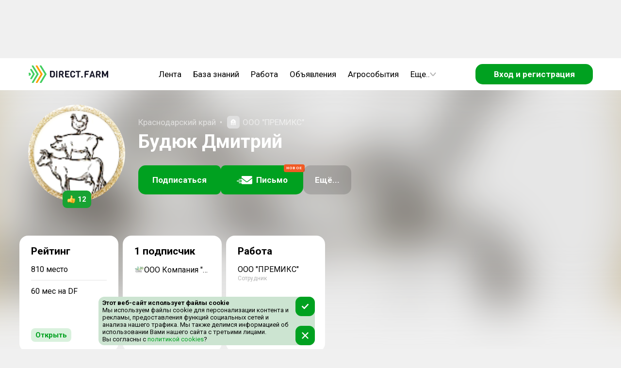

--- FILE ---
content_type: text/html; charset=utf-8
request_url: https://direct.farm/user/12259
body_size: 11336
content:
<!DOCTYPE html><html lang="ru"><head><meta charSet="utf-8"/><meta name="viewport" content="width=device-width, initial-scale=1, maximum-scale=1, user-scalable=0"/><script async="">
      if (document && window) {
      (function (d, w, c) {
        (w[c] = w[c] || []).push(() => {
          try {
            w.yaCounter49092010.setUserId(unauthorized);
          } catch (e) {}
        });
      }(document, window, 'yandex_metrika_callbacks'))
    }
        </script><script async="" src="/static/scripts/bitrixChatButton.js"></script><title>Будюк Дмитрий. Краснодарский край. В Direct.Farm с 11.01.2021.</title><meta name="title" content="Будюк Дмитрий. Краснодарский край. В Direct.Farm с 11.01.2021."/><meta property="og:title" content="Будюк Дмитрий. Краснодарский край. В Direct.Farm с 11.01.2021."/><meta name="description" content="Будюк Дмитрий, Краснодарский край, рейтинг: 12, , Сотрудник в ООО &quot;ПРЕМИКС&quot;"/><meta property="og:description" content="Будюк Дмитрий, Краснодарский край, рейтинг: 12, , Сотрудник в ООО &quot;ПРЕМИКС&quot;"/><link rel="image_src" href="/api/content/objectImage?objectType=user&amp;objectId=12259"/><meta property="og:image" content="/api/content/objectImage?objectType=user&amp;objectId=12259"/><meta name="image" content="/api/content/objectImage?objectType=user&amp;objectId=12259"/><meta name="next-head-count" content="12"/><meta charSet="utf-8"/><meta name="application-name" content="Direct.Farm"/><meta name="msapplication-TileColor" content="#FFFFFF"/><meta name="msapplication-TileImage" content="/favicons/mstile-144x144.png"/><meta name="msapplication-square70x70logo" content="/favicons/mstile-70x70.png"/><meta name="msapplication-square150x150logo" content="/favicons/mstile-150x150.png"/><meta name="msapplication-wide310x150logo" content="/favicons/mstile-310x150.png"/><meta name="msapplication-square310x310logo" content="/favicons/mstile-310x310.png"/><link rel="apple-touch-icon-precomposed" sizes="57x57" href="/favicons/apple-touch-icon-57x57.png"/><link rel="apple-touch-icon-precomposed" sizes="114x114" href="/favicons/apple-touch-icon-114x114.png"/><link rel="apple-touch-icon-precomposed" sizes="72x72" href="/favicons/apple-touch-icon-72x72.png"/><link rel="apple-touch-icon-precomposed" sizes="144x144" href="/favicons/apple-touch-icon-144x144.png"/><link rel="apple-touch-icon-precomposed" sizes="60x60" href="/favicons/apple-touch-icon-60x60.png"/><link rel="apple-touch-icon-precomposed" sizes="120x120" href="/favicons/apple-touch-icon-120x120.png"/><link rel="apple-touch-icon-precomposed" sizes="76x76" href="/favicons/apple-touch-icon-76x76.png"/><link rel="apple-touch-icon-precomposed" sizes="152x152" href="/favicons/apple-touch-icon-152x152.png"/><link rel="icon" type="image/png" href="/favicons/favicon-196x196.png" sizes="196x196"/><link rel="icon" type="image/png" href="/favicons/favicon-96x96.png" sizes="96x96"/><link rel="icon" type="image/png" href="/favicons/favicon-32x32.png" sizes="32x32"/><link rel="icon" type="image/png" href="/favicons/favicon-16x16.png" sizes="16x16"/><link rel="icon" type="image/png" href="/favicons/favicon-128.png" sizes="128x128"/><link rel="image_src" href="/favicons/logo_500.png"/><meta property="og:image:type" content="image/png"/><meta property="og:image:width" content="556"/><meta property="og:image:height" content="499"/><meta property="og:site_name" content="Direct.Farm"/><meta property="og:url" content="https://direct.farm"/><meta name="twitter:card" content="summary_large_image"/><meta name="twitter:image:alt" content="Direct.Farm - Деловая сеть с/х отрасли"/><meta name="twitter:app:name:iphone" content="Direct.Farm"/><meta property="al:ios:app_name" content="Direct.Farm"/><meta itemProp="headline" content="Деловая сеть с/х отрасли"/><style>background: #fafafa</style><meta name="verify-admitad" content="e7d9fbc35d"/><meta name="pmail-verification" content="c6e2dbb92db86a1c6550e644f32168a5"/><meta name="wmail-verification" content="806bd11aa32bd0c00f3a2650dcd557cd"/><meta name="p:domain_verify" content="44b3ed99c63c10044ff3e011bf1c417f"/><meta name="wmail-verification" content="6faa4fb32eae0561f3583a37368322a7"/><meta name="e0756357fa270a0873a149e2384e6b3a" content=""/><link rel="stylesheet" type="text/css" href="https://cdnjs.cloudflare.com/ajax/libs/slick-carousel/1.6.0/slick.min.css"/><link rel="stylesheet" type="text/css" href="https://cdnjs.cloudflare.com/ajax/libs/slick-carousel/1.6.0/slick-theme.min.css"/><script>window.yaContextCb=window.yaContextCb || []</script><script src="https://yandex.ru/ads/system/context.js" async=""></script><script async="" src="/static/scripts/yandexMetrika.js"></script><script async="" src="/static/scripts/yaExperiment.js"></script><noscript><div><img src="https://mc.yandex.ru/watch/49092010" style="position:absolute;left:-9999px" alt=""/></div></noscript><script async="" src="/static/scripts/VKPixel.js"></script><script type="application/ld+json">{
                  "@context" : "http://schema.org",
                  "@type" : "Organization",
                  "name" : "Direct.Farm",
                  "url" : "https://direct.farm/",
                  "sameAs" : [
                    "https://vk.com/directfarm",
                    "https://vk.com/direct.farm",
                    "https://www.youtube.com/channel/UCoXjYsSxy0owFac2DdjJCAA",
                    "https://zen.yandex.ru/id/5cbed355ae6cb600af8706b5",
                    "https://ok.ru/group/55669673885723",
                    "https://twitter.com/DirectFarm1"
                  ]
                }</script><noscript><img src="https://vk.com/rtrg?p=VK-RTRG-384751-2XbfR" style="position:absolute;left:-9999px" alt=""/></noscript> <script async="" src="/static/scripts/dfPixel.js"></script><link rel="preconnect" href="https://fonts.gstatic.com" crossorigin /><link rel="preload" href="/_next/static/css/7d10906b3bfd307f.css" as="style"/><link rel="stylesheet" href="/_next/static/css/7d10906b3bfd307f.css" data-n-g=""/><link rel="preload" href="/_next/static/css/41523958b952cdf9.css" as="style"/><link rel="stylesheet" href="/_next/static/css/41523958b952cdf9.css" data-n-p=""/><link rel="preload" href="/_next/static/css/aa0ec06dfa40db0c.css" as="style"/><link rel="stylesheet" href="/_next/static/css/aa0ec06dfa40db0c.css" data-n-p=""/><link rel="preload" href="/_next/static/css/9b2d891f27b20d44.css" as="style"/><link rel="stylesheet" href="/_next/static/css/9b2d891f27b20d44.css" data-n-p=""/><noscript data-n-css=""></noscript><script defer="" nomodule="" src="/_next/static/chunks/polyfills-c67a75d1b6f99dc8.js"></script><script src="/_next/static/chunks/webpack-3110e3f367da6018.js" defer=""></script><script src="/_next/static/chunks/framework-ce84985cd166733a.js" defer=""></script><script src="/_next/static/chunks/main-5a906303ea49f4ab.js" defer=""></script><script src="/_next/static/chunks/pages/_app-095b01a86472f66c.js" defer=""></script><script src="/_next/static/chunks/4203-aac74a3835ed32b9.js" defer=""></script><script src="/_next/static/chunks/4631-1c65ecf5090d49f2.js" defer=""></script><script src="/_next/static/chunks/5719-ef61ebdd9567eed7.js" defer=""></script><script src="/_next/static/chunks/3040-71c2f98269d05d96.js" defer=""></script><script src="/_next/static/chunks/8985-554cbf9429f75db6.js" defer=""></script><script src="/_next/static/chunks/8806-9da142182c1abf63.js" defer=""></script><script src="/_next/static/chunks/2870-9538aea2cec99397.js" defer=""></script><script src="/_next/static/chunks/5143-5d1d87dab16bcc7a.js" defer=""></script><script src="/_next/static/chunks/5828-c003e368e0f6e48f.js" defer=""></script><script src="/_next/static/chunks/4156-588d42db2c1ffe88.js" defer=""></script><script src="/_next/static/chunks/1013-7becdde610447951.js" defer=""></script><script src="/_next/static/chunks/2515-2aec079b38eec1b8.js" defer=""></script><script src="/_next/static/chunks/3143-2e26243769aefad4.js" defer=""></script><script src="/_next/static/chunks/2192-866e2c1f2f2b10dd.js" defer=""></script><script src="/_next/static/chunks/pages/user/%5Bid%5D/%5Btype%5D-e3420a5b518abc37.js" defer=""></script><script src="/_next/static/HH6t_8sWQz4s0CHfwHR5a/_buildManifest.js" defer=""></script><script src="/_next/static/HH6t_8sWQz4s0CHfwHR5a/_ssgManifest.js" defer=""></script><style data-href="https://fonts.googleapis.com/css?family=Roboto:300,400,500,700&display=swap&subset=cyrillic">@font-face{font-family:'Roboto';font-style:normal;font-weight:300;font-stretch:normal;font-display:swap;src:url(https://fonts.gstatic.com/s/roboto/v49/KFOMCnqEu92Fr1ME7kSn66aGLdTylUAMQXC89YmC2DPNWuaabVmQiAw.woff) format('woff')}@font-face{font-family:'Roboto';font-style:normal;font-weight:400;font-stretch:normal;font-display:swap;src:url(https://fonts.gstatic.com/s/roboto/v49/KFOMCnqEu92Fr1ME7kSn66aGLdTylUAMQXC89YmC2DPNWubEbVmQiAw.woff) format('woff')}@font-face{font-family:'Roboto';font-style:normal;font-weight:500;font-stretch:normal;font-display:swap;src:url(https://fonts.gstatic.com/s/roboto/v49/KFOMCnqEu92Fr1ME7kSn66aGLdTylUAMQXC89YmC2DPNWub2bVmQiAw.woff) format('woff')}@font-face{font-family:'Roboto';font-style:normal;font-weight:700;font-stretch:normal;font-display:swap;src:url(https://fonts.gstatic.com/s/roboto/v49/KFOMCnqEu92Fr1ME7kSn66aGLdTylUAMQXC89YmC2DPNWuYjalmQiAw.woff) format('woff')}@font-face{font-family:'Roboto';font-style:normal;font-weight:300;font-stretch:100%;font-display:swap;src:url(https://fonts.gstatic.com/s/roboto/v49/KFO7CnqEu92Fr1ME7kSn66aGLdTylUAMa3GUBHMdazTgWw.woff2) format('woff2');unicode-range:U+0460-052F,U+1C80-1C8A,U+20B4,U+2DE0-2DFF,U+A640-A69F,U+FE2E-FE2F}@font-face{font-family:'Roboto';font-style:normal;font-weight:300;font-stretch:100%;font-display:swap;src:url(https://fonts.gstatic.com/s/roboto/v49/KFO7CnqEu92Fr1ME7kSn66aGLdTylUAMa3iUBHMdazTgWw.woff2) format('woff2');unicode-range:U+0301,U+0400-045F,U+0490-0491,U+04B0-04B1,U+2116}@font-face{font-family:'Roboto';font-style:normal;font-weight:300;font-stretch:100%;font-display:swap;src:url(https://fonts.gstatic.com/s/roboto/v49/KFO7CnqEu92Fr1ME7kSn66aGLdTylUAMa3CUBHMdazTgWw.woff2) format('woff2');unicode-range:U+1F00-1FFF}@font-face{font-family:'Roboto';font-style:normal;font-weight:300;font-stretch:100%;font-display:swap;src:url(https://fonts.gstatic.com/s/roboto/v49/KFO7CnqEu92Fr1ME7kSn66aGLdTylUAMa3-UBHMdazTgWw.woff2) format('woff2');unicode-range:U+0370-0377,U+037A-037F,U+0384-038A,U+038C,U+038E-03A1,U+03A3-03FF}@font-face{font-family:'Roboto';font-style:normal;font-weight:300;font-stretch:100%;font-display:swap;src:url(https://fonts.gstatic.com/s/roboto/v49/KFO7CnqEu92Fr1ME7kSn66aGLdTylUAMawCUBHMdazTgWw.woff2) format('woff2');unicode-range:U+0302-0303,U+0305,U+0307-0308,U+0310,U+0312,U+0315,U+031A,U+0326-0327,U+032C,U+032F-0330,U+0332-0333,U+0338,U+033A,U+0346,U+034D,U+0391-03A1,U+03A3-03A9,U+03B1-03C9,U+03D1,U+03D5-03D6,U+03F0-03F1,U+03F4-03F5,U+2016-2017,U+2034-2038,U+203C,U+2040,U+2043,U+2047,U+2050,U+2057,U+205F,U+2070-2071,U+2074-208E,U+2090-209C,U+20D0-20DC,U+20E1,U+20E5-20EF,U+2100-2112,U+2114-2115,U+2117-2121,U+2123-214F,U+2190,U+2192,U+2194-21AE,U+21B0-21E5,U+21F1-21F2,U+21F4-2211,U+2213-2214,U+2216-22FF,U+2308-230B,U+2310,U+2319,U+231C-2321,U+2336-237A,U+237C,U+2395,U+239B-23B7,U+23D0,U+23DC-23E1,U+2474-2475,U+25AF,U+25B3,U+25B7,U+25BD,U+25C1,U+25CA,U+25CC,U+25FB,U+266D-266F,U+27C0-27FF,U+2900-2AFF,U+2B0E-2B11,U+2B30-2B4C,U+2BFE,U+3030,U+FF5B,U+FF5D,U+1D400-1D7FF,U+1EE00-1EEFF}@font-face{font-family:'Roboto';font-style:normal;font-weight:300;font-stretch:100%;font-display:swap;src:url(https://fonts.gstatic.com/s/roboto/v49/KFO7CnqEu92Fr1ME7kSn66aGLdTylUAMaxKUBHMdazTgWw.woff2) format('woff2');unicode-range:U+0001-000C,U+000E-001F,U+007F-009F,U+20DD-20E0,U+20E2-20E4,U+2150-218F,U+2190,U+2192,U+2194-2199,U+21AF,U+21E6-21F0,U+21F3,U+2218-2219,U+2299,U+22C4-22C6,U+2300-243F,U+2440-244A,U+2460-24FF,U+25A0-27BF,U+2800-28FF,U+2921-2922,U+2981,U+29BF,U+29EB,U+2B00-2BFF,U+4DC0-4DFF,U+FFF9-FFFB,U+10140-1018E,U+10190-1019C,U+101A0,U+101D0-101FD,U+102E0-102FB,U+10E60-10E7E,U+1D2C0-1D2D3,U+1D2E0-1D37F,U+1F000-1F0FF,U+1F100-1F1AD,U+1F1E6-1F1FF,U+1F30D-1F30F,U+1F315,U+1F31C,U+1F31E,U+1F320-1F32C,U+1F336,U+1F378,U+1F37D,U+1F382,U+1F393-1F39F,U+1F3A7-1F3A8,U+1F3AC-1F3AF,U+1F3C2,U+1F3C4-1F3C6,U+1F3CA-1F3CE,U+1F3D4-1F3E0,U+1F3ED,U+1F3F1-1F3F3,U+1F3F5-1F3F7,U+1F408,U+1F415,U+1F41F,U+1F426,U+1F43F,U+1F441-1F442,U+1F444,U+1F446-1F449,U+1F44C-1F44E,U+1F453,U+1F46A,U+1F47D,U+1F4A3,U+1F4B0,U+1F4B3,U+1F4B9,U+1F4BB,U+1F4BF,U+1F4C8-1F4CB,U+1F4D6,U+1F4DA,U+1F4DF,U+1F4E3-1F4E6,U+1F4EA-1F4ED,U+1F4F7,U+1F4F9-1F4FB,U+1F4FD-1F4FE,U+1F503,U+1F507-1F50B,U+1F50D,U+1F512-1F513,U+1F53E-1F54A,U+1F54F-1F5FA,U+1F610,U+1F650-1F67F,U+1F687,U+1F68D,U+1F691,U+1F694,U+1F698,U+1F6AD,U+1F6B2,U+1F6B9-1F6BA,U+1F6BC,U+1F6C6-1F6CF,U+1F6D3-1F6D7,U+1F6E0-1F6EA,U+1F6F0-1F6F3,U+1F6F7-1F6FC,U+1F700-1F7FF,U+1F800-1F80B,U+1F810-1F847,U+1F850-1F859,U+1F860-1F887,U+1F890-1F8AD,U+1F8B0-1F8BB,U+1F8C0-1F8C1,U+1F900-1F90B,U+1F93B,U+1F946,U+1F984,U+1F996,U+1F9E9,U+1FA00-1FA6F,U+1FA70-1FA7C,U+1FA80-1FA89,U+1FA8F-1FAC6,U+1FACE-1FADC,U+1FADF-1FAE9,U+1FAF0-1FAF8,U+1FB00-1FBFF}@font-face{font-family:'Roboto';font-style:normal;font-weight:300;font-stretch:100%;font-display:swap;src:url(https://fonts.gstatic.com/s/roboto/v49/KFO7CnqEu92Fr1ME7kSn66aGLdTylUAMa3OUBHMdazTgWw.woff2) format('woff2');unicode-range:U+0102-0103,U+0110-0111,U+0128-0129,U+0168-0169,U+01A0-01A1,U+01AF-01B0,U+0300-0301,U+0303-0304,U+0308-0309,U+0323,U+0329,U+1EA0-1EF9,U+20AB}@font-face{font-family:'Roboto';font-style:normal;font-weight:300;font-stretch:100%;font-display:swap;src:url(https://fonts.gstatic.com/s/roboto/v49/KFO7CnqEu92Fr1ME7kSn66aGLdTylUAMa3KUBHMdazTgWw.woff2) format('woff2');unicode-range:U+0100-02BA,U+02BD-02C5,U+02C7-02CC,U+02CE-02D7,U+02DD-02FF,U+0304,U+0308,U+0329,U+1D00-1DBF,U+1E00-1E9F,U+1EF2-1EFF,U+2020,U+20A0-20AB,U+20AD-20C0,U+2113,U+2C60-2C7F,U+A720-A7FF}@font-face{font-family:'Roboto';font-style:normal;font-weight:300;font-stretch:100%;font-display:swap;src:url(https://fonts.gstatic.com/s/roboto/v49/KFO7CnqEu92Fr1ME7kSn66aGLdTylUAMa3yUBHMdazQ.woff2) format('woff2');unicode-range:U+0000-00FF,U+0131,U+0152-0153,U+02BB-02BC,U+02C6,U+02DA,U+02DC,U+0304,U+0308,U+0329,U+2000-206F,U+20AC,U+2122,U+2191,U+2193,U+2212,U+2215,U+FEFF,U+FFFD}@font-face{font-family:'Roboto';font-style:normal;font-weight:400;font-stretch:100%;font-display:swap;src:url(https://fonts.gstatic.com/s/roboto/v49/KFO7CnqEu92Fr1ME7kSn66aGLdTylUAMa3GUBHMdazTgWw.woff2) format('woff2');unicode-range:U+0460-052F,U+1C80-1C8A,U+20B4,U+2DE0-2DFF,U+A640-A69F,U+FE2E-FE2F}@font-face{font-family:'Roboto';font-style:normal;font-weight:400;font-stretch:100%;font-display:swap;src:url(https://fonts.gstatic.com/s/roboto/v49/KFO7CnqEu92Fr1ME7kSn66aGLdTylUAMa3iUBHMdazTgWw.woff2) format('woff2');unicode-range:U+0301,U+0400-045F,U+0490-0491,U+04B0-04B1,U+2116}@font-face{font-family:'Roboto';font-style:normal;font-weight:400;font-stretch:100%;font-display:swap;src:url(https://fonts.gstatic.com/s/roboto/v49/KFO7CnqEu92Fr1ME7kSn66aGLdTylUAMa3CUBHMdazTgWw.woff2) format('woff2');unicode-range:U+1F00-1FFF}@font-face{font-family:'Roboto';font-style:normal;font-weight:400;font-stretch:100%;font-display:swap;src:url(https://fonts.gstatic.com/s/roboto/v49/KFO7CnqEu92Fr1ME7kSn66aGLdTylUAMa3-UBHMdazTgWw.woff2) format('woff2');unicode-range:U+0370-0377,U+037A-037F,U+0384-038A,U+038C,U+038E-03A1,U+03A3-03FF}@font-face{font-family:'Roboto';font-style:normal;font-weight:400;font-stretch:100%;font-display:swap;src:url(https://fonts.gstatic.com/s/roboto/v49/KFO7CnqEu92Fr1ME7kSn66aGLdTylUAMawCUBHMdazTgWw.woff2) format('woff2');unicode-range:U+0302-0303,U+0305,U+0307-0308,U+0310,U+0312,U+0315,U+031A,U+0326-0327,U+032C,U+032F-0330,U+0332-0333,U+0338,U+033A,U+0346,U+034D,U+0391-03A1,U+03A3-03A9,U+03B1-03C9,U+03D1,U+03D5-03D6,U+03F0-03F1,U+03F4-03F5,U+2016-2017,U+2034-2038,U+203C,U+2040,U+2043,U+2047,U+2050,U+2057,U+205F,U+2070-2071,U+2074-208E,U+2090-209C,U+20D0-20DC,U+20E1,U+20E5-20EF,U+2100-2112,U+2114-2115,U+2117-2121,U+2123-214F,U+2190,U+2192,U+2194-21AE,U+21B0-21E5,U+21F1-21F2,U+21F4-2211,U+2213-2214,U+2216-22FF,U+2308-230B,U+2310,U+2319,U+231C-2321,U+2336-237A,U+237C,U+2395,U+239B-23B7,U+23D0,U+23DC-23E1,U+2474-2475,U+25AF,U+25B3,U+25B7,U+25BD,U+25C1,U+25CA,U+25CC,U+25FB,U+266D-266F,U+27C0-27FF,U+2900-2AFF,U+2B0E-2B11,U+2B30-2B4C,U+2BFE,U+3030,U+FF5B,U+FF5D,U+1D400-1D7FF,U+1EE00-1EEFF}@font-face{font-family:'Roboto';font-style:normal;font-weight:400;font-stretch:100%;font-display:swap;src:url(https://fonts.gstatic.com/s/roboto/v49/KFO7CnqEu92Fr1ME7kSn66aGLdTylUAMaxKUBHMdazTgWw.woff2) format('woff2');unicode-range:U+0001-000C,U+000E-001F,U+007F-009F,U+20DD-20E0,U+20E2-20E4,U+2150-218F,U+2190,U+2192,U+2194-2199,U+21AF,U+21E6-21F0,U+21F3,U+2218-2219,U+2299,U+22C4-22C6,U+2300-243F,U+2440-244A,U+2460-24FF,U+25A0-27BF,U+2800-28FF,U+2921-2922,U+2981,U+29BF,U+29EB,U+2B00-2BFF,U+4DC0-4DFF,U+FFF9-FFFB,U+10140-1018E,U+10190-1019C,U+101A0,U+101D0-101FD,U+102E0-102FB,U+10E60-10E7E,U+1D2C0-1D2D3,U+1D2E0-1D37F,U+1F000-1F0FF,U+1F100-1F1AD,U+1F1E6-1F1FF,U+1F30D-1F30F,U+1F315,U+1F31C,U+1F31E,U+1F320-1F32C,U+1F336,U+1F378,U+1F37D,U+1F382,U+1F393-1F39F,U+1F3A7-1F3A8,U+1F3AC-1F3AF,U+1F3C2,U+1F3C4-1F3C6,U+1F3CA-1F3CE,U+1F3D4-1F3E0,U+1F3ED,U+1F3F1-1F3F3,U+1F3F5-1F3F7,U+1F408,U+1F415,U+1F41F,U+1F426,U+1F43F,U+1F441-1F442,U+1F444,U+1F446-1F449,U+1F44C-1F44E,U+1F453,U+1F46A,U+1F47D,U+1F4A3,U+1F4B0,U+1F4B3,U+1F4B9,U+1F4BB,U+1F4BF,U+1F4C8-1F4CB,U+1F4D6,U+1F4DA,U+1F4DF,U+1F4E3-1F4E6,U+1F4EA-1F4ED,U+1F4F7,U+1F4F9-1F4FB,U+1F4FD-1F4FE,U+1F503,U+1F507-1F50B,U+1F50D,U+1F512-1F513,U+1F53E-1F54A,U+1F54F-1F5FA,U+1F610,U+1F650-1F67F,U+1F687,U+1F68D,U+1F691,U+1F694,U+1F698,U+1F6AD,U+1F6B2,U+1F6B9-1F6BA,U+1F6BC,U+1F6C6-1F6CF,U+1F6D3-1F6D7,U+1F6E0-1F6EA,U+1F6F0-1F6F3,U+1F6F7-1F6FC,U+1F700-1F7FF,U+1F800-1F80B,U+1F810-1F847,U+1F850-1F859,U+1F860-1F887,U+1F890-1F8AD,U+1F8B0-1F8BB,U+1F8C0-1F8C1,U+1F900-1F90B,U+1F93B,U+1F946,U+1F984,U+1F996,U+1F9E9,U+1FA00-1FA6F,U+1FA70-1FA7C,U+1FA80-1FA89,U+1FA8F-1FAC6,U+1FACE-1FADC,U+1FADF-1FAE9,U+1FAF0-1FAF8,U+1FB00-1FBFF}@font-face{font-family:'Roboto';font-style:normal;font-weight:400;font-stretch:100%;font-display:swap;src:url(https://fonts.gstatic.com/s/roboto/v49/KFO7CnqEu92Fr1ME7kSn66aGLdTylUAMa3OUBHMdazTgWw.woff2) format('woff2');unicode-range:U+0102-0103,U+0110-0111,U+0128-0129,U+0168-0169,U+01A0-01A1,U+01AF-01B0,U+0300-0301,U+0303-0304,U+0308-0309,U+0323,U+0329,U+1EA0-1EF9,U+20AB}@font-face{font-family:'Roboto';font-style:normal;font-weight:400;font-stretch:100%;font-display:swap;src:url(https://fonts.gstatic.com/s/roboto/v49/KFO7CnqEu92Fr1ME7kSn66aGLdTylUAMa3KUBHMdazTgWw.woff2) format('woff2');unicode-range:U+0100-02BA,U+02BD-02C5,U+02C7-02CC,U+02CE-02D7,U+02DD-02FF,U+0304,U+0308,U+0329,U+1D00-1DBF,U+1E00-1E9F,U+1EF2-1EFF,U+2020,U+20A0-20AB,U+20AD-20C0,U+2113,U+2C60-2C7F,U+A720-A7FF}@font-face{font-family:'Roboto';font-style:normal;font-weight:400;font-stretch:100%;font-display:swap;src:url(https://fonts.gstatic.com/s/roboto/v49/KFO7CnqEu92Fr1ME7kSn66aGLdTylUAMa3yUBHMdazQ.woff2) format('woff2');unicode-range:U+0000-00FF,U+0131,U+0152-0153,U+02BB-02BC,U+02C6,U+02DA,U+02DC,U+0304,U+0308,U+0329,U+2000-206F,U+20AC,U+2122,U+2191,U+2193,U+2212,U+2215,U+FEFF,U+FFFD}@font-face{font-family:'Roboto';font-style:normal;font-weight:500;font-stretch:100%;font-display:swap;src:url(https://fonts.gstatic.com/s/roboto/v49/KFO7CnqEu92Fr1ME7kSn66aGLdTylUAMa3GUBHMdazTgWw.woff2) format('woff2');unicode-range:U+0460-052F,U+1C80-1C8A,U+20B4,U+2DE0-2DFF,U+A640-A69F,U+FE2E-FE2F}@font-face{font-family:'Roboto';font-style:normal;font-weight:500;font-stretch:100%;font-display:swap;src:url(https://fonts.gstatic.com/s/roboto/v49/KFO7CnqEu92Fr1ME7kSn66aGLdTylUAMa3iUBHMdazTgWw.woff2) format('woff2');unicode-range:U+0301,U+0400-045F,U+0490-0491,U+04B0-04B1,U+2116}@font-face{font-family:'Roboto';font-style:normal;font-weight:500;font-stretch:100%;font-display:swap;src:url(https://fonts.gstatic.com/s/roboto/v49/KFO7CnqEu92Fr1ME7kSn66aGLdTylUAMa3CUBHMdazTgWw.woff2) format('woff2');unicode-range:U+1F00-1FFF}@font-face{font-family:'Roboto';font-style:normal;font-weight:500;font-stretch:100%;font-display:swap;src:url(https://fonts.gstatic.com/s/roboto/v49/KFO7CnqEu92Fr1ME7kSn66aGLdTylUAMa3-UBHMdazTgWw.woff2) format('woff2');unicode-range:U+0370-0377,U+037A-037F,U+0384-038A,U+038C,U+038E-03A1,U+03A3-03FF}@font-face{font-family:'Roboto';font-style:normal;font-weight:500;font-stretch:100%;font-display:swap;src:url(https://fonts.gstatic.com/s/roboto/v49/KFO7CnqEu92Fr1ME7kSn66aGLdTylUAMawCUBHMdazTgWw.woff2) format('woff2');unicode-range:U+0302-0303,U+0305,U+0307-0308,U+0310,U+0312,U+0315,U+031A,U+0326-0327,U+032C,U+032F-0330,U+0332-0333,U+0338,U+033A,U+0346,U+034D,U+0391-03A1,U+03A3-03A9,U+03B1-03C9,U+03D1,U+03D5-03D6,U+03F0-03F1,U+03F4-03F5,U+2016-2017,U+2034-2038,U+203C,U+2040,U+2043,U+2047,U+2050,U+2057,U+205F,U+2070-2071,U+2074-208E,U+2090-209C,U+20D0-20DC,U+20E1,U+20E5-20EF,U+2100-2112,U+2114-2115,U+2117-2121,U+2123-214F,U+2190,U+2192,U+2194-21AE,U+21B0-21E5,U+21F1-21F2,U+21F4-2211,U+2213-2214,U+2216-22FF,U+2308-230B,U+2310,U+2319,U+231C-2321,U+2336-237A,U+237C,U+2395,U+239B-23B7,U+23D0,U+23DC-23E1,U+2474-2475,U+25AF,U+25B3,U+25B7,U+25BD,U+25C1,U+25CA,U+25CC,U+25FB,U+266D-266F,U+27C0-27FF,U+2900-2AFF,U+2B0E-2B11,U+2B30-2B4C,U+2BFE,U+3030,U+FF5B,U+FF5D,U+1D400-1D7FF,U+1EE00-1EEFF}@font-face{font-family:'Roboto';font-style:normal;font-weight:500;font-stretch:100%;font-display:swap;src:url(https://fonts.gstatic.com/s/roboto/v49/KFO7CnqEu92Fr1ME7kSn66aGLdTylUAMaxKUBHMdazTgWw.woff2) format('woff2');unicode-range:U+0001-000C,U+000E-001F,U+007F-009F,U+20DD-20E0,U+20E2-20E4,U+2150-218F,U+2190,U+2192,U+2194-2199,U+21AF,U+21E6-21F0,U+21F3,U+2218-2219,U+2299,U+22C4-22C6,U+2300-243F,U+2440-244A,U+2460-24FF,U+25A0-27BF,U+2800-28FF,U+2921-2922,U+2981,U+29BF,U+29EB,U+2B00-2BFF,U+4DC0-4DFF,U+FFF9-FFFB,U+10140-1018E,U+10190-1019C,U+101A0,U+101D0-101FD,U+102E0-102FB,U+10E60-10E7E,U+1D2C0-1D2D3,U+1D2E0-1D37F,U+1F000-1F0FF,U+1F100-1F1AD,U+1F1E6-1F1FF,U+1F30D-1F30F,U+1F315,U+1F31C,U+1F31E,U+1F320-1F32C,U+1F336,U+1F378,U+1F37D,U+1F382,U+1F393-1F39F,U+1F3A7-1F3A8,U+1F3AC-1F3AF,U+1F3C2,U+1F3C4-1F3C6,U+1F3CA-1F3CE,U+1F3D4-1F3E0,U+1F3ED,U+1F3F1-1F3F3,U+1F3F5-1F3F7,U+1F408,U+1F415,U+1F41F,U+1F426,U+1F43F,U+1F441-1F442,U+1F444,U+1F446-1F449,U+1F44C-1F44E,U+1F453,U+1F46A,U+1F47D,U+1F4A3,U+1F4B0,U+1F4B3,U+1F4B9,U+1F4BB,U+1F4BF,U+1F4C8-1F4CB,U+1F4D6,U+1F4DA,U+1F4DF,U+1F4E3-1F4E6,U+1F4EA-1F4ED,U+1F4F7,U+1F4F9-1F4FB,U+1F4FD-1F4FE,U+1F503,U+1F507-1F50B,U+1F50D,U+1F512-1F513,U+1F53E-1F54A,U+1F54F-1F5FA,U+1F610,U+1F650-1F67F,U+1F687,U+1F68D,U+1F691,U+1F694,U+1F698,U+1F6AD,U+1F6B2,U+1F6B9-1F6BA,U+1F6BC,U+1F6C6-1F6CF,U+1F6D3-1F6D7,U+1F6E0-1F6EA,U+1F6F0-1F6F3,U+1F6F7-1F6FC,U+1F700-1F7FF,U+1F800-1F80B,U+1F810-1F847,U+1F850-1F859,U+1F860-1F887,U+1F890-1F8AD,U+1F8B0-1F8BB,U+1F8C0-1F8C1,U+1F900-1F90B,U+1F93B,U+1F946,U+1F984,U+1F996,U+1F9E9,U+1FA00-1FA6F,U+1FA70-1FA7C,U+1FA80-1FA89,U+1FA8F-1FAC6,U+1FACE-1FADC,U+1FADF-1FAE9,U+1FAF0-1FAF8,U+1FB00-1FBFF}@font-face{font-family:'Roboto';font-style:normal;font-weight:500;font-stretch:100%;font-display:swap;src:url(https://fonts.gstatic.com/s/roboto/v49/KFO7CnqEu92Fr1ME7kSn66aGLdTylUAMa3OUBHMdazTgWw.woff2) format('woff2');unicode-range:U+0102-0103,U+0110-0111,U+0128-0129,U+0168-0169,U+01A0-01A1,U+01AF-01B0,U+0300-0301,U+0303-0304,U+0308-0309,U+0323,U+0329,U+1EA0-1EF9,U+20AB}@font-face{font-family:'Roboto';font-style:normal;font-weight:500;font-stretch:100%;font-display:swap;src:url(https://fonts.gstatic.com/s/roboto/v49/KFO7CnqEu92Fr1ME7kSn66aGLdTylUAMa3KUBHMdazTgWw.woff2) format('woff2');unicode-range:U+0100-02BA,U+02BD-02C5,U+02C7-02CC,U+02CE-02D7,U+02DD-02FF,U+0304,U+0308,U+0329,U+1D00-1DBF,U+1E00-1E9F,U+1EF2-1EFF,U+2020,U+20A0-20AB,U+20AD-20C0,U+2113,U+2C60-2C7F,U+A720-A7FF}@font-face{font-family:'Roboto';font-style:normal;font-weight:500;font-stretch:100%;font-display:swap;src:url(https://fonts.gstatic.com/s/roboto/v49/KFO7CnqEu92Fr1ME7kSn66aGLdTylUAMa3yUBHMdazQ.woff2) format('woff2');unicode-range:U+0000-00FF,U+0131,U+0152-0153,U+02BB-02BC,U+02C6,U+02DA,U+02DC,U+0304,U+0308,U+0329,U+2000-206F,U+20AC,U+2122,U+2191,U+2193,U+2212,U+2215,U+FEFF,U+FFFD}@font-face{font-family:'Roboto';font-style:normal;font-weight:700;font-stretch:100%;font-display:swap;src:url(https://fonts.gstatic.com/s/roboto/v49/KFO7CnqEu92Fr1ME7kSn66aGLdTylUAMa3GUBHMdazTgWw.woff2) format('woff2');unicode-range:U+0460-052F,U+1C80-1C8A,U+20B4,U+2DE0-2DFF,U+A640-A69F,U+FE2E-FE2F}@font-face{font-family:'Roboto';font-style:normal;font-weight:700;font-stretch:100%;font-display:swap;src:url(https://fonts.gstatic.com/s/roboto/v49/KFO7CnqEu92Fr1ME7kSn66aGLdTylUAMa3iUBHMdazTgWw.woff2) format('woff2');unicode-range:U+0301,U+0400-045F,U+0490-0491,U+04B0-04B1,U+2116}@font-face{font-family:'Roboto';font-style:normal;font-weight:700;font-stretch:100%;font-display:swap;src:url(https://fonts.gstatic.com/s/roboto/v49/KFO7CnqEu92Fr1ME7kSn66aGLdTylUAMa3CUBHMdazTgWw.woff2) format('woff2');unicode-range:U+1F00-1FFF}@font-face{font-family:'Roboto';font-style:normal;font-weight:700;font-stretch:100%;font-display:swap;src:url(https://fonts.gstatic.com/s/roboto/v49/KFO7CnqEu92Fr1ME7kSn66aGLdTylUAMa3-UBHMdazTgWw.woff2) format('woff2');unicode-range:U+0370-0377,U+037A-037F,U+0384-038A,U+038C,U+038E-03A1,U+03A3-03FF}@font-face{font-family:'Roboto';font-style:normal;font-weight:700;font-stretch:100%;font-display:swap;src:url(https://fonts.gstatic.com/s/roboto/v49/KFO7CnqEu92Fr1ME7kSn66aGLdTylUAMawCUBHMdazTgWw.woff2) format('woff2');unicode-range:U+0302-0303,U+0305,U+0307-0308,U+0310,U+0312,U+0315,U+031A,U+0326-0327,U+032C,U+032F-0330,U+0332-0333,U+0338,U+033A,U+0346,U+034D,U+0391-03A1,U+03A3-03A9,U+03B1-03C9,U+03D1,U+03D5-03D6,U+03F0-03F1,U+03F4-03F5,U+2016-2017,U+2034-2038,U+203C,U+2040,U+2043,U+2047,U+2050,U+2057,U+205F,U+2070-2071,U+2074-208E,U+2090-209C,U+20D0-20DC,U+20E1,U+20E5-20EF,U+2100-2112,U+2114-2115,U+2117-2121,U+2123-214F,U+2190,U+2192,U+2194-21AE,U+21B0-21E5,U+21F1-21F2,U+21F4-2211,U+2213-2214,U+2216-22FF,U+2308-230B,U+2310,U+2319,U+231C-2321,U+2336-237A,U+237C,U+2395,U+239B-23B7,U+23D0,U+23DC-23E1,U+2474-2475,U+25AF,U+25B3,U+25B7,U+25BD,U+25C1,U+25CA,U+25CC,U+25FB,U+266D-266F,U+27C0-27FF,U+2900-2AFF,U+2B0E-2B11,U+2B30-2B4C,U+2BFE,U+3030,U+FF5B,U+FF5D,U+1D400-1D7FF,U+1EE00-1EEFF}@font-face{font-family:'Roboto';font-style:normal;font-weight:700;font-stretch:100%;font-display:swap;src:url(https://fonts.gstatic.com/s/roboto/v49/KFO7CnqEu92Fr1ME7kSn66aGLdTylUAMaxKUBHMdazTgWw.woff2) format('woff2');unicode-range:U+0001-000C,U+000E-001F,U+007F-009F,U+20DD-20E0,U+20E2-20E4,U+2150-218F,U+2190,U+2192,U+2194-2199,U+21AF,U+21E6-21F0,U+21F3,U+2218-2219,U+2299,U+22C4-22C6,U+2300-243F,U+2440-244A,U+2460-24FF,U+25A0-27BF,U+2800-28FF,U+2921-2922,U+2981,U+29BF,U+29EB,U+2B00-2BFF,U+4DC0-4DFF,U+FFF9-FFFB,U+10140-1018E,U+10190-1019C,U+101A0,U+101D0-101FD,U+102E0-102FB,U+10E60-10E7E,U+1D2C0-1D2D3,U+1D2E0-1D37F,U+1F000-1F0FF,U+1F100-1F1AD,U+1F1E6-1F1FF,U+1F30D-1F30F,U+1F315,U+1F31C,U+1F31E,U+1F320-1F32C,U+1F336,U+1F378,U+1F37D,U+1F382,U+1F393-1F39F,U+1F3A7-1F3A8,U+1F3AC-1F3AF,U+1F3C2,U+1F3C4-1F3C6,U+1F3CA-1F3CE,U+1F3D4-1F3E0,U+1F3ED,U+1F3F1-1F3F3,U+1F3F5-1F3F7,U+1F408,U+1F415,U+1F41F,U+1F426,U+1F43F,U+1F441-1F442,U+1F444,U+1F446-1F449,U+1F44C-1F44E,U+1F453,U+1F46A,U+1F47D,U+1F4A3,U+1F4B0,U+1F4B3,U+1F4B9,U+1F4BB,U+1F4BF,U+1F4C8-1F4CB,U+1F4D6,U+1F4DA,U+1F4DF,U+1F4E3-1F4E6,U+1F4EA-1F4ED,U+1F4F7,U+1F4F9-1F4FB,U+1F4FD-1F4FE,U+1F503,U+1F507-1F50B,U+1F50D,U+1F512-1F513,U+1F53E-1F54A,U+1F54F-1F5FA,U+1F610,U+1F650-1F67F,U+1F687,U+1F68D,U+1F691,U+1F694,U+1F698,U+1F6AD,U+1F6B2,U+1F6B9-1F6BA,U+1F6BC,U+1F6C6-1F6CF,U+1F6D3-1F6D7,U+1F6E0-1F6EA,U+1F6F0-1F6F3,U+1F6F7-1F6FC,U+1F700-1F7FF,U+1F800-1F80B,U+1F810-1F847,U+1F850-1F859,U+1F860-1F887,U+1F890-1F8AD,U+1F8B0-1F8BB,U+1F8C0-1F8C1,U+1F900-1F90B,U+1F93B,U+1F946,U+1F984,U+1F996,U+1F9E9,U+1FA00-1FA6F,U+1FA70-1FA7C,U+1FA80-1FA89,U+1FA8F-1FAC6,U+1FACE-1FADC,U+1FADF-1FAE9,U+1FAF0-1FAF8,U+1FB00-1FBFF}@font-face{font-family:'Roboto';font-style:normal;font-weight:700;font-stretch:100%;font-display:swap;src:url(https://fonts.gstatic.com/s/roboto/v49/KFO7CnqEu92Fr1ME7kSn66aGLdTylUAMa3OUBHMdazTgWw.woff2) format('woff2');unicode-range:U+0102-0103,U+0110-0111,U+0128-0129,U+0168-0169,U+01A0-01A1,U+01AF-01B0,U+0300-0301,U+0303-0304,U+0308-0309,U+0323,U+0329,U+1EA0-1EF9,U+20AB}@font-face{font-family:'Roboto';font-style:normal;font-weight:700;font-stretch:100%;font-display:swap;src:url(https://fonts.gstatic.com/s/roboto/v49/KFO7CnqEu92Fr1ME7kSn66aGLdTylUAMa3KUBHMdazTgWw.woff2) format('woff2');unicode-range:U+0100-02BA,U+02BD-02C5,U+02C7-02CC,U+02CE-02D7,U+02DD-02FF,U+0304,U+0308,U+0329,U+1D00-1DBF,U+1E00-1E9F,U+1EF2-1EFF,U+2020,U+20A0-20AB,U+20AD-20C0,U+2113,U+2C60-2C7F,U+A720-A7FF}@font-face{font-family:'Roboto';font-style:normal;font-weight:700;font-stretch:100%;font-display:swap;src:url(https://fonts.gstatic.com/s/roboto/v49/KFO7CnqEu92Fr1ME7kSn66aGLdTylUAMa3yUBHMdazQ.woff2) format('woff2');unicode-range:U+0000-00FF,U+0131,U+0152-0153,U+02BB-02BC,U+02C6,U+02DA,U+02DC,U+0304,U+0308,U+0329,U+2000-206F,U+20AC,U+2122,U+2191,U+2193,U+2212,U+2215,U+FEFF,U+FFFD}</style></head><body><meta name="pmail-verification" content="dbfebf2cecf95ea47904dcd055233419"/><script async="" src="/static/scripts/mailAnalytics.js"></script><noscript><div><img src="https://top-fwz1.mail.ru/counter?id=3332647;js=na" style="border:0;position:absolute;left:-9999px" alt="Top.Mail.Ru"/></div></noscript><div id="__next"><div id="adblock"></div><div class="desktop-context"><div class="cover_cover__8dGW2"><!--$!--><template data-dgst="DYNAMIC_SERVER_USAGE"></template><!--/$--></div><div class="layout-wrapper"><div></div><div class="header-ba-reminder_header-ba-reminder__Z_7Yz"><div class="header-ba-reminder_header-ba-reminder__content-wrapper__eiiOj"><div class="header-ba-reminder_header-ba-reminder__text__1EjDC">Найдите клиентов из С/Х на Direct.Farm → 6500 компаний и 300 000 посетителей</div><div class="header-ba-reminder_header-ba-reminder__actions-wrapper__lsqxB"><button type="button" class="df-button df-button_f_default df-button_r_9 header-ba-reminder_header-ba-reminder__btn__CyKM_">Узнать больше</button><div class="header-ba-reminder_header-ba-reminder__close-actions-wrapper__2XHj8"><div class="header-ba-reminder_header-ba-reminder__pseudo-img__rLJJH"></div><button class="header-ba-reminder_header-ba-reminder__close-text-btn__rm0xf" type="button">Клиенты не нужны</button><button class="header-ba-reminder_header-ba-reminder__close-btn__WNLMc" type="button"></button></div></div><div class="header-ba-reminder_header-ba-reminder__tail__2QlxA"></div></div></div><header class="header"><div class="header-content-wrapper"><a href="/"><div class="header__title-img"></div></a><div class="nav-menu_content-wrapper__Pz8qc"><nav class="nav-menu_content__JYNfS"><div class="nav-menu_item-wrapper__vhN5N"><a class="nav-menu_item___nW_y nav-menu_item_desktop__Vkswe" href="/">Лента</a></div><div class="nav-menu_item-wrapper__vhN5N"><a class="nav-menu_item___nW_y nav-menu_item_knowledge__hup2Y nav-menu_item_desktop__Vkswe" href="/knowledge">База знаний</a></div><div class="nav-menu_item-wrapper__vhN5N"><span class="nav-menu_item___nW_y nav-menu_item_desktop__Vkswe">Работа</span></div><div class="nav-menu_item-wrapper__vhN5N"><a class="nav-menu_item___nW_y nav-menu_item_desktop__Vkswe" href="/stock">Объявления</a></div><div class="nav-menu_item-wrapper__vhN5N"><a class="nav-menu_item___nW_y nav-menu_item_desktop__Vkswe" href="/expo">Агрособытия</a></div><div class="nav-menu_item-wrapper__vhN5N"><a class="nav-menu_item___nW_y nav-menu_item_with-content__hD08o nav-menu_item_desktop__Vkswe" href="/services">Еще..<img src="/icons/icon-expand-gray.svg" width="13" height="8" alt=""/></a></div></nav></div><div><button type="button" class="df-button df-button_type_main df-button_p_default df-button_fw_bold df-button_f_default df-button_r_default df-button_space_nowrap df-button_d_block sign-button">Вход и регистрация</button></div></div></header><main class="layout full-width no-overflow"><div class="page-content-wrapper"><div class="w-100-p"><link rel="canonical" href="https://direct.farm/user/12259"/><div class="user-profile-header_header-wrapper__pyFw_"><div class="user-profile-header_background-wrapper__xHeR6"><div class="user-profile-header_background__5O6tA" style="background-image:url(https://lh3.googleusercontent.com/a-/AOh14Gg3eNvMEjN6o5Pwj1X75S-my51onNZZbpxIXZTaFw=s96-c)"></div></div><div class="user-profile-header_info-wrapper__LeXK0"><div class="user-profile-header_avatar-container__r_Qnu"><button type="button"><div style="height:200px;width:200px;min-width:200px" class="avatar-component-wrapper all-m-zero"><span class="avatar-component avatar-component_border-radius-50p" style="display:inline-block;width:200px;height:200px"></span></div></button><div class="user-profile-header_user-rating__d6PyF"><span class="rating-element_container__YEy6U user-profile-header_user-rating-component__OFWvh"><img src="/images/like-icon.webp" alt="" class="rating-element_image__ziM32"/>12</span></div></div><div class="user-profile-header_info-container__oNMbt"><div class="user-profile-header_info-container__top__FMbLf"><p class="user-profile-header_region-text__b_7sq user-profile-header__desktop__t2_72 user-profile-header__no-min-width__6PVDn">Краснодарский край</p><span class="user-profile-header_region-text__b_7sq user-profile-header__desktop__t2_72">  •  </span><div><div style="height:26px;width:26px;min-width:26px" class="avatar-component-wrapper all-m-zero m-r-6"><span class="avatar-component user-profile-header_company-avatar__mVriO" style="display:inline-block;width:26px;height:26px"></span></div></div><a class="user-profile-header_region-text__b_7sq user-profile-header__desktop__t2_72" href="/company/3334">ООО &quot;ПРЕМИКС&quot;</a></div><h1 class="user-profile-header_user-name__exN_9">Будюк Дмитрий</h1><div class="other-profile-action-container_wrapper__Zi6UD"><div class="other-profile-action-container_main-actions-button-wrapper__1qfEC"><button type="button" class="df-button df-button_type_main df-button_p_default df-button_fw_bold df-button_f_default df-button_h_default df-button_space_nowrap df-button_d_flex-center other-profile-action-container_main-button__MFjkl">Подписаться</button><button type="button" class="df-button df-button_type_main df-button_p_default df-button_fw_bold df-button_f_default df-button_h_default df-button_space_nowrap df-button_d_flex-center other-profile-action-container_main-button__MFjkl"><img src="/icons/company-profile/white-envelope-with-lines.svg" width="40" height="17" alt=""/>Письмо<div class="new-entity-badge_badge__jQatf new-entity-badge_badge_size-small__GB8d6 other-profile-action-container_main-button__badge__su4Kc">НОВОЕ</div></button></div><div class="dropdown-multilevel_button__lbwHt"><div class="other-profile-action-container_button-more-label__3NPKV">Ещё...</div></div></div></div></div></div><div class="user-tilebar_tilebar-wrapper__KoiGq"><div class="tilebar_tilebar__DDhZe"><div class="relative"><div class="scroll-child_left-edge__u4pNT"><button type="button" class="scroll-child_edge-button__83uth"><div class="scroll-wrapper_left-button-arrow__OWTgf"></div></button></div><div class="scroll-child_right-edge__pMiah"><button type="button" class="scroll-child_edge-button__83uth"><div class="scroll-wrapper_left-button-arrow__OWTgf"></div></button></div><div class="scroll-child_wrapper__nFFde"><div class="flex tilebar_scroll-wrapper__oxBeV"><div class="scroll-child_r-9__A_Qv3"><div class="tilebar_tile-container__W2rdH"><div class="tilebar_tile-content__6wZO7"><p class="tilebar_tile-title__bm4C1 tilebar_one-line-and-fade__99v2f">Рейтинг</p><div class="tilebar_tile-body__Ymttw"><div class="tilebar_tile-body__separated-section__6YyTR"> <!-- -->810<!-- --> место</div><div class="tilebar_tile-body__separated-section__6YyTR">60 мес<!-- --> на DF</div></div><div class="df-button df-button_type_main-light df-button_p_9 df-button_fw_bold df-button_f_15 df-button_r_8 df-button_w_content df-button_h_28 df-button_space_overflow-ellipsis df-button_d_flex-center-column tilebar_tile-action__dHwY4">Открыть</div></div></div></div><div class="scroll-child_r-9__A_Qv3"><div class="tilebar_tile-container__W2rdH"><div class="tilebar_tile-content__6wZO7"><p class="tilebar_tile-title__bm4C1 one-line-cut-as-dots">1<!-- --> <!-- -->подписчик</p><div class="tilebar_tile-body__Ymttw"><div class="tilebar_item-with-grey-underline__GvUrD flex _align-items-center _min _fullwidth _gap-6"><div style="height:20px;width:20px;min-width:20px" class="avatar-component-wrapper all-m-zero"><span class="avatar-component" style="display:inline-block;width:20px;height:20px"></span></div><div class="one-line-cut-as-dots">ООО Компания &quot;СОКО&quot; -</div></div></div><div class="df-button df-button_type_main-light df-button_p_9 df-button_fw_bold df-button_f_15 df-button_r_8 df-button_w_content df-button_h_28 df-button_space_overflow-ellipsis df-button_d_flex-center-column tilebar_tile-action__dHwY4">Открыть</div></div></div></div><div class="scroll-child_r-9__A_Qv3"><div class="tilebar_tile-container__W2rdH"><div class="tilebar_tile-content__6wZO7"><p class="tilebar_tile-title__bm4C1">Работа</p><div class="tilebar_tile-body__Ymttw"><div class="tilebar_item-with-grey-underline__GvUrD"><div>ООО &quot;ПРЕМИКС&quot;</div><div class="tilebar_grey-tile-subtitle__wuVow">Сотрудник</div></div></div><div class="df-button df-button_type_main-light df-button_p_9 df-button_fw_bold df-button_f_15 df-button_r_8 df-button_w_content df-button_h_28 df-button_space_overflow-ellipsis df-button_d_flex-center-column tilebar_tile-action__dHwY4">Открыть</div></div></div></div></div></div></div></div></div><div class="main-component-feed-wrapper"><div class="main-component"><div><div class="user-page_main-menu-wrapper__eXiLr"><a class="user-page_main-menu-item__IEd2t user-page_main-menu-item_checked__lTUql" href="/user/12259">Лента</a><a class="user-page_main-menu-item__IEd2t" href="/user/12259/agrocast">АгроЭфир</a></div><div id="competence"><p class="user-ability-container_title__p__Q6">Профессиональные навыки</p><div class="user-ability-container_ability-container__g_cji"><div class="user-ability-group_wrapper__zVkjW"><div class="user-ability-group_header-wrapper__e269M"><div class="user-ability-group_header-title__TOL_0">Растениеводство</div><div class="user-ability-group_info-wrapper__McTDg"><span class="user-ability-group_position-place__Lb2wW">1897<!-- --> место</span><span class="user-ability-group_position-text__lDltk"> в ТОПе региона</span></div></div><div class="user-ability-group_container__pyCkC"><button type="button" class="user-ability-item_container__kgRLX user-ability-item__plant-growing__Xc7Jg"><div class="user-ability-item_name__7veRD">Выращивание зерновых и зернобобовых</div><div class="user-ability-item_counter__HAgd0 user-ability-item__plant-growing__Xc7Jg"><span role="img" aria-label="thumb up" class="user-ability-item_icon__o7dNC">👍</span><span>2</span></div></button><button type="button" class="user-ability-group_add-button__ps5f9 user-ability-group__plant-growing__AAB7n">+</button></div></div><div class="user-ability-group_wrapper__zVkjW"><div class="user-ability-group_header-wrapper__e269M"><div class="user-ability-group_header-title__TOL_0">Животноводство</div><div class="user-ability-group_info-wrapper__McTDg"><span class="user-ability-group_position-place__Lb2wW">917<!-- --> место</span><span class="user-ability-group_position-text__lDltk"> в ТОПе региона</span></div></div><div class="user-ability-group_container__pyCkC"><button type="button" class="user-ability-item_container__kgRLX user-ability-item__animal-breeding__BdMYI"><div class="user-ability-item_name__7veRD">Мясное скотоводство – КРС</div><div class="user-ability-item_counter__HAgd0 user-ability-item__animal-breeding__BdMYI"><span role="img" aria-label="thumb up" class="user-ability-item_icon__o7dNC">👍</span><span>2</span></div></button><button type="button" class="user-ability-group_add-button__ps5f9 user-ability-group__animal-breeding__AgWsI">+</button></div></div><div class="user-ability-group_wrapper__zVkjW"><div class="user-ability-group_header-wrapper__e269M"><div class="user-ability-group_header-title__TOL_0">Техника и механизмы</div><div class="user-ability-group_info-wrapper__McTDg"><span class="user-ability-group_position-place__Lb2wW">168<!-- --> место</span><span class="user-ability-group_position-text__lDltk"> в ТОПе региона</span></div></div><div class="user-ability-group_container__pyCkC"><button type="button" class="user-ability-item_container__kgRLX user-ability-item__technique__fUdIN"><div class="user-ability-item_name__7veRD">Особенности механизированных с/х работ</div><div class="user-ability-item_counter__HAgd0 user-ability-item__technique__fUdIN"><span role="img" aria-label="thumb up" class="user-ability-item_icon__o7dNC">👍</span><span>2</span></div></button><button type="button" class="user-ability-group_add-button__ps5f9 user-ability-group__technique__S_Hqh">+</button></div></div></div></div></div><div class="news-feed_body-block__AAhZC"><div class="title p-t-30 m-h-50vh error-page">Пользователь пока ничего не опубликовал</div></div></div><aside class="relative aside-component right-sidebar-scroll-wrapper_wrapper__gdsd3"><div class="right-sidebar-scroll-wrapper_container__q8h1o right-sidebar-scroll-wrapper_stick-top__9kZxi"><div class="advertisement-component_wrapper__nt2aF advertisement-component_wrapper_bordered__2bA1P"><div class="advertisement-component_container__SmOKF"><!--$!--><template data-dgst="DYNAMIC_SERVER_USAGE"></template><!--/$--></div><div class="flex _align-items-center advertisement-component_footer___qdnV"><a class="m-t-12 advertisement-component_bottom-link__p4TLM" href="/business-profile"><span>Продвижение компании</span><img class="advertisement-component_grey-fire__uigZg" src="/component-icons/grey-fire.svg" alt=""/></a><a class="m-t-12 advertisement-component_bottom-link__p4TLM" href="/post/7685"><span>Размещение рекламы</span><span class="advertisement-component_bottom-link-circle__K6ahE">?</span></a></div></div></div></aside></div></div></div></main><div id="submodal-root"></div><div></div><div></div><div id="modal-root"></div><div id="preloader-container"></div><div></div><div class="footer_social-wrapper__LWa_X footer-social-links"><div><div class="all-services_app-download__VT7BF all-services__mobile-space__0ptEo">Скачать приложение</div><div class="all-services_apps-block__rzftc"><div class="all-services_apps-main-block__lJXen"><a href="https://play.google.com/store/apps/details?id=direct.farm.android" target="_blank" rel="noreferrer noopener" class="all-services_apps-block__link__Zmc5o"><img src="/images/google-play.png" alt="google-play"/></a></div><a href="https://direct.farm/mobile-app" target="_blank" rel="noreferrer noopener" class="all-services_apps-block__link__Zmc5o all-services__other-stores-link__Y9aDj"><img src="/images/other-stores.png" alt="other-stores"/></a></div></div><div class="footer_top-part__social-links__S61py"><div class="footer_social-links-full-size-title__7jkXR">Подписаться на обновления в социальных сетях</div><div class="all-services_social-network-list__SO_Uh"><div class="dropdown_wrapper__jIaaL all-services_social-network-list-item-wrapper__SVfEU"><button type="button" class="dropdown_container__Ehhqy all-services_social-network-list-item-wrapper-button__wFkNj"><div class="all-services_social-network-list-item__wJfZ8"><div class="all-services_social-network-list-item__img__yRTj4"></div><span class="all-services_social-network-list-item__text__suCsM">Вконтакте</span></div></button><div class="dropdown_menu__0nkwE all-services_social-network-list-item-menu__h_KNt"><button type="button" class="dropdown_option__vHpgX">Лаборатория агрономии</button><button type="button" class="dropdown_option__vHpgX">Лаборатория животноводства</button><button type="button" class="dropdown_option__vHpgX">Сельхозтехника</button><button type="button" class="dropdown_option__vHpgX">Плодоводство</button></div></div><a class="all-services_social-network-list-item__wJfZ8" rel="noreferrer noopener" target="_blank" href="https://www.youtube.com/channel/UCoXjYsSxy0owFac2DdjJCAA"><div class="all-services_social-network-list-item__img__yRTj4"></div><span class="all-services_social-network-list-item__text__suCsM">YouTube</span></a><a class="all-services_social-network-list-item__wJfZ8" rel="noreferrer noopener" target="_blank" href="https://ok.ru/group/55669673885723"><div class="all-services_social-network-list-item__img__yRTj4"></div><span class="all-services_social-network-list-item__text__suCsM">Одноклассники</span></a><button type="button" class="all-services_social-network-list-item__wJfZ8"><div class="all-services_social-network-list-item__img__yRTj4"></div><span class="all-services_social-network-list-item__text__suCsM">Яндекс.Дзен</span></button><div class="dropdown_wrapper__jIaaL all-services_social-network-list-item-wrapper__SVfEU"><button type="button" class="dropdown_container__Ehhqy all-services_social-network-list-item-wrapper-button__wFkNj"><div class="all-services_social-network-list-item__wJfZ8"><div class="all-services_social-network-list-item__img__yRTj4"></div><span class="all-services_social-network-list-item__text__suCsM">Telegram</span></div></button><div class="dropdown_menu__0nkwE all-services_social-network-list-item-menu__h_KNt"><button type="button" class="dropdown_option__vHpgX">Direct.Farm</button><button type="button" class="dropdown_option__vHpgX">Новости</button></div></div><a class="all-services_social-network-list-item__wJfZ8" rel="noreferrer noopener" target="_blank" href="https://www.tiktok.com/@direct.farm"><div class="all-services_social-network-list-item__img__yRTj4"></div><span class="all-services_social-network-list-item__text__suCsM">TikTok</span></a></div></div></div><footer class="footer_bottom-part__5iZf4 footer-bottom-part"><div class="footer_bottom-part__title__jBI_Q">Связаться с нами</div><div class="footer_bottom-part-links-wrapper__KGx2x"><a class="footer_bottom-part-links-item__OiBHH" rel="noreferrer noopener" href="mailto:info@direct.farm"><div>info@direct.farm</div></a></div><a class="footer_bottom-part-services__ssQxE" href="/post/7685"><div class="footer_bottom-part-services-text__6A9aF">По вопросам сотрудничества и рекламы</div><div class="footer_bottom-part-services-img-wrapper__Dk873"><div></div></div></a><a class="footer_bottom-part-services__ssQxE footer__m-b-134__R559_" href="/business-profile"><div class="footer_bottom-part-services-text__6A9aF footer__m-t-10__GagrD">Подключите Бизнес-аккаунт для своей компании</div><div class="footer_bottom-part-services-img-wrapper__Dk873 footer__has-mask__ELNZq"><div></div></div></a><div class="footer_bottom-part-logo-wrapper__fTc8C"><img alt="" class="footer_bottom-part-logo__9D06d" src="/images/dark-main-logo.svg"/></div><div class="footer_bottom-part-bottom-text__O7nhu"><p>© <!-- -->2026<!-- --> DIRECT.FARM, Все права защищены. Использование материалов с сайта разрешено с указанием прямой ссылки на адрес материала.</p><div class="footer-bottom-content_options-container__Z13t9"><div class="footer-bottom-content_main-options__mpp8h"><a href="/user-agreement" target="_blank" rel="noopener noreferrer" class="footer-bottom-content_option__1rMFZ">Пользовательское соглашение</a><span class="footer-bottom-content_option__1rMFZ footer-bottom-content_option-info__zcCfs tooltip-wrapper">Правовая информация<div class="tooltip-container"><div class="tooltip-baloon footer-bottom-content_info-baloon__TIAUV">ООО «Директ Фарм Технологии» (ИНН 2309152764) создано в 2016 году. Основным видом деятельности компании является разработка компьютерного программного обеспечения. Собственная разработка нашей компании «Direct.Farm – база знаний и маркетплейс для аграриев» внесена в Реестр Российского программного обеспечения (запись в реестре от 14.06.2022 №13949).</div></div></span></div><a href="/payment" target="_blank" rel="noopener noreferrer" class="footer-bottom-content_option__1rMFZ">Информация об оплате, возврате и реквизиты</a><a href="/cookies-agreement" target="_blank" rel="noopener noreferrer" class="footer-bottom-content_option__1rMFZ">Политика использования файлов cookie</a><a href="/personal-data-using" target="_blank" rel="noopener noreferrer" class="footer-bottom-content_option__1rMFZ">Политика использования персональных данных</a></div><p>*Цены, указанные на сайте, не являются публичной офертой</p></div></footer><div id="top-button-wrapper"></div></div></div></div><img height="1" width="1" alt="M" id="mailRuPixel" src="https://top-fwz1.mail.ru/tracker?id=3332647;e=RG%3A/trg-pixel-5366317-1563530202357;_=1768921781029" style="position:fixed;left:-999px"/><script id="__NEXT_DATA__" type="application/json">{"props":{"pageProps":{"settings":{"ADDITIONAL_MENU_URL":"https://bit.ly/3ZI5MvM?erid=2VSb5yuJ5CC","ADDITIONAL_MENU_PIC":"","BIZ_ACC_POST_MIN_PRICE":5000,"REVIVE_SHOW_BORDER":true,"DEALS_TAX":3,"REVIVE_REFRESH_SPAN":0,"DEALS_INST_TAX":30,"EQUIPMENT_POST_BANNER":false,"SHOW_TOP_BANNER":true,"EMOJI":{"eggplant":{"src":"/content/reactions/eggplant.webp","order":0},"fire":{"src":"/content/reactions/fire.webp","order":1},"biceps":{"src":"/content/reactions/biceps.webp","order":2},"like":{"src":"/content/reactions/like.webp","order":3},"mindblow":{"src":"/content/reactions/mindblow.webp","order":4},"party":{"src":"/content/reactions/party.webp","order":5},"love":{"src":"/content/reactions/love.webp","order":6},"vomit":{"src":"/content/reactions/vomit.webp","order":7},"dislike":{"src":"/content/reactions/dislike.webp","order":8},"funny":{"src":"/content/reactions/funny.webp","order":9}},"EQUIPMENT_MAIN_PAGE_BANNER":false,"DEALS_TAX_V2":0,"SHOW_REVIVE_STORY":true,"ADDITIONAL_MENU_NAME":"Мир грёз для🐐","ADDITIONAL_MENU_ENABLED":false},"pageData":{"user":{"id":12259,"bigAvatarUrl":"https://lh3.googleusercontent.com/a-/AOh14Gg3eNvMEjN6o5Pwj1X75S-my51onNZZbpxIXZTaFw=s96-c","avatarUrl":"https://lh3.googleusercontent.com/a-/AOh14Gg3eNvMEjN6o5Pwj1X75S-my51onNZZbpxIXZTaFw=s96-c","avatarPreviewUrl":"https://lh3.googleusercontent.com/a-/AOh14Gg3eNvMEjN6o5Pwj1X75S-my51onNZZbpxIXZTaFw=s96-c","name":"Будюк Дмитрий","isMy":false,"enablePrivateMessages":true,"rating":12,"online":false,"region":"Краснодарский край","companyId":3334,"companyActive":true,"companyName":"ООО \"ПРЕМИКС\"","companyAvatarUrl":"https://direct.farm/images/company_3x.png","dfbActive":false,"specializations":["FARMING"],"abilities":[{"id":0,"name":"Растениеводство","children":[{"id":4,"name":"Выращивание зерновых и зернобобовых","children":null,"sysName":null,"checked":true,"myAbility":false,"voteCount":2,"voted":false}],"sysName":"PLANT_GROWING","position":1897},{"id":0,"name":"Животноводство","children":[{"id":21,"name":"Мясное скотоводство – КРС","children":null,"sysName":null,"checked":true,"myAbility":false,"voteCount":2,"voted":false}],"sysName":"ANIMAL_BREEDING","position":917},{"id":0,"name":"Техника и механизмы","children":[{"id":42,"name":"Особенности механизированных с/х работ","children":null,"sysName":null,"checked":true,"myAbility":false,"voteCount":2,"voted":false}],"sysName":"TECHNIQUE","position":168}],"metaTitle":"Будюк Дмитрий. Краснодарский край. В Direct.Farm с 11.01.2021.","metaDescription":"Будюк Дмитрий, Краснодарский край, рейтинг: 12, , Сотрудник в ООО \"ПРЕМИКС\"","subscription":false,"postCount":{"count":0},"agrocastCount":0},"tiles":[{"type":"ACHIEVEMENT","value":{"position":810,"arrow":"NONE","activePeriod":"60 мес","registrationDate":[2021,1,11,23,32,47,991770000],"counters":{"post":0,"comment":0},"userCount":44582},"authenticationRequired":false},{"type":"WORK","value":{"count":1,"works":[{"id":1791,"organisationId":3334,"organisationAvatar":"https://direct.farm/images/company_3x.png","organisationName":"ООО \"ПРЕМИКС\"","region":{"id":12,"caption":"Краснодарский край","parentId":31,"codeCountry":"RUS","level":3},"position":"Сотрудник","comment":"","verifyList":[],"dateStart":[2021,1,11,23,33,29,7739000],"dateEnd":null}]},"authenticationRequired":false},{"type":"SUBSCRIBERS","value":{"subscribersList":[{"userId":3770,"userName":"ООО Компания \"СОКО\" -","avatarUrl":"https://direct.farm/content/15a/15ab8866158a41fbb13cccff0000237d62600_preview.jpg","subscribed":false,"online":false}],"totalCount":1},"authenticationRequired":false}],"comments":{"objectList":[],"beginIndex":1,"endIndex":1,"currentIndex":0,"totalPageCount":0},"content":{"type":"user-posts","filter":{"searchProps":{"page":1,"userId":12259},"postType":"","regionArr":[],"postStates":[{"id":"post","active":true},{"id":"post_article","active":true},{"id":"experiment","active":true},{"id":"animal_experiment","active":true},{"id":"agronom_question","active":true},{"id":"animal_question","active":true},{"id":"mechanic_question","active":true},{"id":"vacancy","active":true},{"id":"resume","active":true},{"id":"news","active":true}],"postGroup":"all"},"data":{"objectList":[],"beginIndex":1,"endIndex":1,"currentIndex":1,"totalPageCount":0,"countAll":10,"compliantTypes":[],"visibilities":[{"name":"PUBLIC","text":"Публичная видимость"},{"name":"USER","text":"Только пользователь"}]}}}},"__N_SSP":true},"page":"/user/[id]/[type]","query":{"id":"12259","type":"main"},"buildId":"HH6t_8sWQz4s0CHfwHR5a","isFallback":false,"gssp":true,"scriptLoader":[]}</script></body></html>

--- FILE ---
content_type: text/html; charset=UTF-8
request_url: https://direct.farm/afr.php?zoneid=6619&cb=26419247
body_size: 357
content:
<!DOCTYPE html PUBLIC '-//W3C//DTD XHTML 1.0 Transitional//EN' 'http://www.w3.org/TR/xhtml1/DTD/xhtml1-transitional.dtd'>
<html xmlns='http://www.w3.org/1999/xhtml' xml:lang='en' lang='en'>
<head>
<title>Advertisement</title>
<style type='text/css'>
body {margin:0; height:100%; background-color:transparent; width:100%; text-align:center;}
</style>
</head>
<body>
<a href='https://direct.farm/cl.php?bannerid=171170&amp;zoneid=6619&amp;sig=b7d864e98d7dd29d542e8fa78221deccebfcc13a9131d87bc562d570e95eaa3c&amp;oadest=https%3A%2F%2Fgranary.ru%2Ftransportation%3Futm_source%3Ddirect_farm%26utm_medium%3Dbanner%26utm_campaign%3Dcargo%3Ferid%3D2VSb5zBf3oW' target='_blank' rel='noopener nofollow'><img src='https://direct.farm/adv_cdn/43819146ac61ca3802c6489868f1a2df.jpg' width='374' height='600' alt='' title='' border='0' /></a><div id='beacon_d536418f85' style='position: absolute; left: 0px; top: 0px; visibility: hidden;'><img src='https://direct.farm/lg.php?bannerid=171170&amp;campaignid=53914&amp;zoneid=6619&amp;loc=https%3A%2F%2Fdirect.farm%2Fuser%2F12259&amp;cb=d536418f85' width='0' height='0' alt='' style='width: 0px; height: 0px;' /></div>
</body>
</html>


--- FILE ---
content_type: image/svg+xml
request_url: https://direct.farm/component-icons/right-black-arrow.svg
body_size: 140
content:
<svg xmlns="http://www.w3.org/2000/svg" width="7" height="12" viewBox="0 0 7 12">
    <g fill="none" fill-rule="evenodd" stroke-linecap="round" stroke-linejoin="round">
        <g stroke="#000" stroke-width="2">
            <g>
                <g>
                    <path d="M371 10L376 15 371 20" transform="translate(-776.000000, -4138.000000) translate(214.000000, 3667.000000) translate(192.000000, 462.000000)"/>
                </g>
            </g>
        </g>
    </g>
</svg>


--- FILE ---
content_type: application/javascript; charset=UTF-8
request_url: https://direct.farm/_next/static/chunks/5143-5d1d87dab16bcc7a.js
body_size: 3988
content:
(self.webpackChunk_N_E=self.webpackChunk_N_E||[]).push([[5143],{76327:function(e,t,i){"use strict";var s=i(85893),n=i(71217),a=i(11163);i(67294);var o=i(89693),r=i(26797),l=i(91184),c=i.n(l);let p=e=>{let{className:t,page:i,allowNext:n}=e,l=(0,a.useRouter)(),p=e=>{let t={...l.query};1===e?delete t.page:t.page=e.toString(),l.replace((0,r.CP)(t),null)};return(0,s.jsx)(s.Fragment,{children:(0,s.jsxs)("div",{className:(0,o.gj)("pagination",c().pagination__wrapper,t),children:[i>1&&(0,s.jsx)("button",{type:"button",className:(0,o.gj)(c().pagination__arrow,c()._left),onClick:()=>p(i-1),children:"←"}),(0,s.jsx)("button",{type:"button",className:c()["pagination__main-button"],children:i||1}),n&&(0,s.jsx)("button",{type:"button",className:(0,o.gj)(c().pagination__arrow,c()._right),onClick:()=>p(i+1),children:"→"})]})})};t.Z=(0,n.Pi)(p)},58437:function(e,t,i){"use strict";var s=i(85893),n=i(67294),a=i(89693),o=i(26797),r=i(71217),l=i(79534),c=i.n(l),p=i(83326);let u=e=>{let{mainRouteStore:t}=(0,p.ZP)(),{countNewPosts:i,wrapperClassName:r,blockClassName:l}=e,u=(0,n.useRef)(),d=(0,n.useRef)();(0,n.useEffect)(()=>{u.current&&d.current&&d.current.setAttribute("style","margin-top: ".concat(u.current.offsetTop,"px;"))},[]);let h=()=>{i>0?(t.setMainPageType("new"),(0,o.uX)("/new")):(0,o.uX)((0,o.Iq)({},"page"))};return(0,s.jsxs)("div",{className:(0,a.gj)(c().wrapper,"m-b-18",r),ref:u,children:[(0,s.jsx)("div",{className:c()["block-background"],onClick:h}),(0,s.jsx)("div",{className:c()["sticky-wrapper"],children:(0,s.jsx)("div",{className:(0,a.gj)(c()["sticky-block"],l),ref:d,children:(0,s.jsxs)("div",{className:c()["sticky-fringe"],onClick:h,children:[e.countNewPosts>0?(0,s.jsxs)(s.Fragment,{children:[(0,s.jsx)("span",{className:c().count,children:e.countNewPosts})," ",(0,a.T9)(e.countNewPosts,"Новый пост","Новых поста","Новых постов")]}):"Есть новые посты",(0,s.jsx)("span",{children:" • "}),(0,s.jsx)("span",{className:c().colored,children:"Показать"})]})})})]})};t.Z=(0,r.Pi)(u)},98793:function(e,t,i){"use strict";var s=i(85893),n=i(71217),a=i(67294),o=i(63887),r=i(99437),l=i(97050),c=i(4052),p=i(9464),u=i(89693),d=i(15883),h=i(76327),g=i(11953),f=i(77569),m=i(36025),v=i(91884),y=i(29843),w=i(58437),_=i(64483),x=i.n(_);let Z={visualisationStyle:"mobile-half"},b={agronomy:!0,"animal-breeding":!0,mechanic:!0},j=(e,t)=>{switch(e){case"agronomy":return(0,s.jsx)(d.Z,{type:"servicesAgronomy"});case"animal-breeding":return(0,s.jsx)(d.Z,{type:"servicesAnimal"});case"mechanic":return(0,s.jsx)(d.Z,{type:"servicesMechanic"});case"vacancy":return(0,s.jsx)(d.Z,{type:"vacancyList",className:t});case"resume":return(0,s.jsx)(d.Z,{type:"resumeList",className:t});case"experiment":return(0,s.jsx)(d.Z,{type:"experimentsPage"});case"user":case"user-favorites":return(0,s.jsx)(d.Z,{type:"user",className:t});case"company":return(0,s.jsxs)(s.Fragment,{children:[(0,s.jsx)(f.Z,{}),(0,s.jsx)(d.Z,{type:"company",className:t})]});case"agro-calendar":return(0,s.jsx)(d.Z,{type:"agroEvents",className:t});case"knowledge":return(0,s.jsx)(d.Z,{type:"knowledge",className:t});default:return null}},k=e=>{let{isMobile:t}=(0,a.useContext)(o.Z),{feed:i,notFound:n=(0,s.jsx)(v.T,{children:"Посты не найдены"}),pageType:d,getPost:f,postWatchType:_,pageable:k,options:P}=e,{visibilities:N,loading:T,posts:C,initialPage:M,selectPost:E}=i,[L,I]=(0,a.useState)(0),R=(0,a.useMemo)(()=>b[d]?{...P||{},...Z}:P||{},[P,d]),F=(0,a.useRef)(!!k),q=(0,p.Z)(M||1),S=(0,c.Z)(e&&e.feed&&e.feed.loadNextPage),z=(0,a.useCallback)((e,t,i)=>{"select"===e&&E(t,i?i.comment:null)},[E]),A=(0,a.useCallback)(()=>{i.initialPage>1||I(e=>e+1)},[I,i]);(0,l.Z)(_,A),(0,a.useEffect)(()=>{I(0)},[i,_,I]);let O=L>0||i.initialPage>1,H=[],D=e.pageSize||10,B=[];return C.length>0?C.forEach((e,i)=>{let n;i===C.length-6?n=S:F.current&&i>1&&i%D==0&&(n=a.createRef(),H.push(n)),B.push((0,s.jsx)(y.Z,{data:e,first:0===i,action:z,innerRef:n,options:R,className:t&&i%2==0&&b[d]?x()["_m-r-9"]:null},"".concat(e.id,"-post"))),C.length>1&&f?B.push(f(null,e.id,i)):t&&(1===C.length||1===i)&&B.push((0,s.jsx)("div",{className:C.length<=2?"m-b-70 w-100-p":"w-100-p",children:j(d)},"".concat(e.id,"-ad")))}):B.push((0,s.jsxs)(a.Fragment,{children:[n,(0,s.jsx)(g.Z,{children:(0,s.jsx)("div",{className:"m-t-20",children:j(d,"m-b-70")})})]},"not-found")),q(H),(0,s.jsxs)(r.n,{value:N,children:[(0,s.jsxs)("div",{className:(0,u.gj)(x()["body-block"],b[d]&&x()["_mobile-side-spaces"]),children:[e.searchComponent,O&&(0,s.jsx)(w.Z,{countNewPosts:L}),B]}),T&&(0,s.jsx)(m.Z,{inBlock:!0,transparent:!0}),F.current&&C.length>0&&(0,s.jsx)(h.Z,{page:i.page,allowNext:i.allowNext})]})};t.Z=(0,n.Pi)(k)},91884:function(e,t,i){"use strict";i.d(t,{T:function(){return n}});var s=i(85893);let n=e=>{let{children:t=(0,s.jsx)(s.Fragment,{children:"Ничего не найдено"})}=e;return(0,s.jsx)("div",{className:"title p-t-30 m-h-50vh error-page",children:t},"not-found")}},97050:function(e,t,i){"use strict";i.d(t,{Z:function(){return l}});var s=i(67294),n=i(79727),a=i(73897);let o=(0,n.Z)().postStates.map(e=>e.id),r={hot:{postTypes:o,checkTagCollection:void 0},new:{postTypes:o,checkTagCollection:void 0},news:{postTypes:["news"],checkTagCollection:void 0},agro:{postTypes:o,checkTagCollection:"Растениеводство"},animal:{postTypes:o,checkTagCollection:"Животноводство"},mechanic:{postTypes:o,checkTagCollection:"Сельхозтехника"},resume:{postTypes:void 0,checkTagCollection:void 0},vacancy:{postTypes:void 0,checkTagCollection:void 0},subscriptions:{postTypes:void 0,checkTagCollection:void 0}};function l(e,t){let i=!(arguments.length>2)||void 0===arguments[2]||arguments[2];(0,s.useEffect)(()=>{if(!i||!r[e]||!r[e].postTypes&&!r[e].checkTagCollection)return()=>{};let s=i=>{if("POST"===i.objectType){let s=i.data,n=r[e];n&&(n.postTypes||n.checkTagCollection)&&(!n.postTypes||n.postTypes.some(e=>e===s.topicName))&&(!n.checkTagCollection||s.tags.some(e=>e===n.checkTagCollection))&&t()}};return a.Z.addNewEntityHandler(s),()=>{a.Z.removeNewEntityHandler(s)}},[e,t,i])}},4052:function(e,t,i){"use strict";i.d(t,{Z:function(){return a}});var s=i(67294),n=i(10769);function a(e){let t=(0,s.useRef)(),i=()=>{t.current&&t.current.getBoundingClientRect().top<window.innerHeight&&e()};return(0,n.ZP)("scroll",i,(0,n.zT)()),t}},9464:function(e,t,i){"use strict";i.d(t,{Z:function(){return c}});var s=i(67294),n=i(11163),a=i.n(n),o=i(26797),r=i(10769),l=i(66548);function c(e){let t=(0,s.useRef)([]),i=(0,s.useRef)(!1),n=async function(){let i=arguments.length>0&&void 0!==arguments[0]&&arguments[0];if(0===t.current.length&&!i)return;let s=t.current.findIndex(e=>{var t;return(null===(t=e.current)||void 0===t?void 0:t.getBoundingClientRect().top)-window.innerHeight>0});-1===s?s=t.current.length+e:s+=e;let n=Number(a().query.page||1);if(s!==n&&!document.body.classList.contains("modal-has-opened")){let e={...a().query};1===s?delete e.page:e.page=s.toString(),a().replace((0,o.CP)(e),null,{shallow:!0})}};return(0,r.ZP)("scroll",()=>n(),(0,r.zT)()),(0,l.Z)(()=>{i.current&&setTimeout(()=>n(!0))}),e=>{let s=(t.current||[]).length;t.current=e,i.current=s!=e.length}}},65401:function(e,t,i){"use strict";i.d(t,{Z:function(){return m}});var s=i(95315),n=i(62221),a=i(88409),o=i(14924),r=i(20414),l=i(68949),c=i(80719),p=i(66869),u=i(43040),d=i(26797),h=i(15345),g=new WeakMap,f=new WeakMap;class m extends p.Z{get postsPartialized(){let e=[...this.posts],t=[];for(;e.length>0;){let i=e.splice(0,5),s=i.map(e=>e.id).join("-");t.push({key:s,posts:i})}return t}get filter(){return(0,s.Z)(this,f)}get posts(){return Array.from(this.postMap.values())}async load(e,t){let i={...e,searchProps:{...e.searchProps,page:this.initialPage}};if(t){var s;i.searchProps.page=Number(null==t?void 0:null===(s=t.query)||void 0===s?void 0:s.page)||1}let n=await c.Z.loadFeedPageable(i,t);return this.init(n.success?n.data:null,e),n}init(e,t){if((0,a.Z)(this,f,t),(0,s.Z)(this,f)&&delete s.Z(this,f).dictionaryTypes,e){var i,n;this.initialPage=(null===(i=(0,s.Z)(this,f))||void 0===i?void 0:null===(n=i.searchProps)||void 0===n?void 0:n.page)||1,this.page=this.initialPage,this.allowNext=e.endIndex>e.currentIndex,this.visibilities=e.visibilities.map(e=>e.name),this.postMap=new Map(e.objectList.map(e=>[e.id,new u.default(this.root,e)]))}else this.allowNext=!1,this.visibilities=[],this.postMap.clear()}async loadNextPage(){if(!this.loading&&this.allowNext){let e={...this.filter,searchProps:{...this.filter.searchProps,page:this.page+1}};this.loading=!0;let t=await c.Z.loadFeedPageable(e);(0,l.z)(()=>{this.loading=!1,t.success&&(this.allowNext=t.data.endIndex>t.data.currentIndex,(0,a.Z)(this,f,e),this.page+=1,t.data.objectList.forEach(e=>{this.postMap.set(e.id,new u.default(this.root,e))}))})}}async reload(){let e={...this.filter,searchProps:{...this.filter.searchProps,page:this.initialPage}};this.loading=!0;let t=await c.Z.loadFeedPageable(e);return(0,l.z)(()=>{this.loading=!1,t.success&&(this.allowNext=t.data.endIndex>t.data.currentIndex,(0,a.Z)(this,f,e),this.page=this.initialPage,this.postMap=new Map(t.data.objectList.map(e=>[e.id,new u.default(this.root,e)])))}),t}constructor(e,t){super(e),(0,n.Z)(this,g,{writable:!0,value:void 0}),(0,o.Z)(this,"postMap",new Map),(0,o.Z)(this,"visibilities",[]),(0,o.Z)(this,"page",void 0),(0,o.Z)(this,"allowNext",void 0),(0,o.Z)(this,"initialPage",void 0),(0,o.Z)(this,"loading",!1),(0,n.Z)(this,f,{writable:!0,value:void 0}),(0,o.Z)(this,"selectPost",(e,t)=>{let i=this.postMap.get(e);i&&h.ZP.getPostViewer(e=>e.showPost(this.root,i,this.visibilities,this.handlePostAction,t))}),(0,o.Z)(this,"handlePostAction",e=>{if("DELETE"===e.type&&(this.postMap.delete(e.postId),0===this.postMap.size&&this.initialPage>1)){let e;e=2===this.initialPage?(0,d.Iq)({},"page","view"):(0,d.Iq)({page:String(this.initialPage-1)},"view"),setTimeout(()=>{(0,d.gx)(e)})}(0,s.Z)(this,g)&&(0,s.Z)(this,g).call(this,e)}),(0,l.rC)(this),(0,a.Z)(this,g,t)}}(0,r.gn)([l.LO],m.prototype,"postMap",void 0),(0,r.gn)([l.Fl],m.prototype,"postsPartialized",null),(0,r.gn)([l.LO],m.prototype,"visibilities",void 0),(0,r.gn)([l.LO],m.prototype,"page",void 0),(0,r.gn)([l.LO],m.prototype,"allowNext",void 0),(0,r.gn)([l.LO],m.prototype,"loading",void 0),(0,r.gn)([l.Fl],m.prototype,"posts",null),(0,r.gn)([l.aD.bound],m.prototype,"load",null),(0,r.gn)([l.aD],m.prototype,"init",null),(0,r.gn)([l.aD.bound],m.prototype,"loadNextPage",null),(0,r.gn)([l.aD.bound],m.prototype,"reload",null)},91184:function(e){e.exports={pagination__wrapper:"pagination_pagination__wrapper__QEwJh","pagination__main-button":"pagination_pagination__main-button__yRbiu",pagination__arrow:"pagination_pagination__arrow__g5jUp",_left:"pagination__left__MESh9",_right:"pagination__right__d0mCA"}},79534:function(e){e.exports={wrapper:"new-posts-notification_wrapper__bGwsX","block-background":"new-posts-notification_block-background__qq1_a","sticky-wrapper":"new-posts-notification_sticky-wrapper__5HYWO","sticky-block":"new-posts-notification_sticky-block__9kaIL","sticky-fringe":"new-posts-notification_sticky-fringe__h66gx",count:"new-posts-notification_count__nap0u",colored:"new-posts-notification_colored__uvjHY"}}}]);

--- FILE ---
content_type: image/svg+xml
request_url: https://direct.farm/component-icons/right-fat-arrow.svg
body_size: 153
content:
<svg xmlns="http://www.w3.org/2000/svg" width="11" height="18" viewBox="0 0 11 18">
    <g fill="none" fill-rule="evenodd" stroke-linecap="round">
        <g stroke="#000" stroke-width="3">
            <g>
                <g>
                    <g>
                        <g>
                            <path d="M7 14L.707 7.707c-.39-.39-.39-1.024 0-1.414L7 0h0" transform="translate(-1132 -534) translate(18 383) translate(1084 61) translate(11 75) translate(21 17) matrix(-1 0 0 1 7 0)"/>
                        </g>
                    </g>
                </g>
            </g>
        </g>
    </g>
</svg>


--- FILE ---
content_type: application/javascript; charset=UTF-8
request_url: https://direct.farm/_next/static/chunks/pages/user/%5Bid%5D/%5Btype%5D-e3420a5b518abc37.js
body_size: 267
content:
(self.webpackChunk_N_E=self.webpackChunk_N_E||[]).push([[51],{31067:function(t,u,n){(window.__NEXT_P=window.__NEXT_P||[]).push(["/user/[id]/[type]",function(){return n(85119)}])},85119:function(t,u,n){"use strict";n.r(u),n.d(u,{__N_SSP:function(){return i}});var o=n(62927),e=n(90567),_=n(80263),r=n(91189),i=!0;u.default=(0,_.Z)(r.Z,e.Z,o.M,{getLayoutProps:()=>({withoutPictureBar:!0,showToTopButton:!0,className:"layout full-width no-overflow"})})}},function(t){t.O(0,[4203,4631,5719,3040,8985,8806,2870,5143,5828,4156,1013,2515,5921,3143,2192,9774,2888,179],function(){return t(t.s=31067)}),_N_E=t.O()}]);

--- FILE ---
content_type: application/javascript; charset=UTF-8
request_url: https://direct.farm/_next/static/chunks/4156-588d42db2c1ffe88.js
body_size: 14383
content:
(self.webpackChunk_N_E=self.webpackChunk_N_E||[]).push([[4156],{90324:function(e,a,t){"use strict";t.d(a,{K:function(){return x}});var r=t(14924),l=t(85893),n=t(9669),s=t.n(n),i=t(67294),c=t(82417),o=t(15354),d=t(87320),u=t(9136),p=t(36025),h=t(40509),m=t(8906);class x extends i.PureComponent{render(){let{mimeTypes:e,hidden:a,disabled:t,onAccept:r,onCheck:n,index:s,reltype:i,inputRef:c,imageResize:o,imageMinSize:d,disableImageResize:u,children:x,...g}=this.props,b=(0,l.jsxs)(l.Fragment,{children:[(0,l.jsx)("input",{className:"input-file",type:"file",accept:e||"image/jpeg, image/png, image/jpg",onChange:this.handleUploadFile,ref:this.inputRef}),"preparing"===this.state.uploading&&(0,l.jsx)(p.Z,{transparent:!0}),"progressing"===this.state.uploading&&(0,l.jsx)(h.b,{message:"".concat(this.state.percent,"%"),onCancel:this.handleCancel})]});return a?b:(0,l.jsx)(l.Fragment,{children:(0,l.jsxs)(m.Xk,{type:"button",onClick:t?null:this.click,...g,children:[b,x]})})}constructor(e){super(e),(0,r.Z)(this,"inputRef",(0,i.createRef)()),(0,r.Z)(this,"_cancelToken",void 0),(0,r.Z)(this,"click",()=>{this.inputRef.current.click()}),(0,r.Z)(this,"doneUploading",()=>{this.setState({uploading:"none",percent:0})}),(0,r.Z)(this,"handleUploadProgress",e=>{let{loaded:a,total:t}=e,r=Math.floor(100*a/t);r<100&&r>this.state.percent+4&&this.setState({percent:r})}),(0,r.Z)(this,"handleCancel",()=>{this._cancelToken&&(this._cancelToken.cancel(),this.setState({uploading:"none",percent:0}))}),(0,r.Z)(this,"handleUploadFile",async e=>{if("none"!==this.state.uploading)return;let a=e.target.files[0];if(!d.Z.isVideo(a)){let e=d.Z.isValidFile(a);if(!e.valid){o.Z.show(e.message);return}if(d.Z.isImage(a)){if(this.props.imageMinSize){let e=await d.Z.checkImageMinSize(a,this.props.imageMinSize.width,this.props.imageMinSize.height);if(!e){o.Z.show("Изображение должно быть не меньше ".concat(this.props.imageMinSize.width,"x").concat(this.props.imageMinSize.height,"px"));return}}this.props.imageResize?a=this.props.imageResize.cut?await d.Z.cutImage(a,this.props.imageResize.width,this.props.imageResize.height):await d.Z.resizeImage(a,this.props.imageResize.width,this.props.imageResize.height):this.props.disableImageResize||(a=await d.Z.resizeImage(a))}}if(this.props.onCheck&&!this.props.onCheck(a))return;let t=e;t.target.value=null,this._cancelToken=s().CancelToken.source(),this.setState({uploading:"preparing",percent:0},async()=>{if(d.Z.isVideo(a)){let e=await c.Z.getUploadUri(a);e.success?this.setState({uploading:"progressing"},async()=>{let t=await c.Z.uploadTo({file:a,uri:e.data.uploadUrl,cancelToken:this._cancelToken.token,onUploadProgress:this.handleUploadProgress});if("success"===t){let a=await c.Z.acceptFile(e.data.id);a.success?this.props.onAccept(u.Z.convertToFileResource(a.data),this.props.index):o.Z.show(a.message||"Не удалось загрузить файл"),this.doneUploading()}else"cancel"!==t&&o.Z.show("Не удалось загрузить файл"),this.doneUploading()}):(o.Z.show(e.message||"Не удалось загрузить файл"),this.doneUploading())}else this.setState({uploading:"progressing"},async()=>{let e=await c.Z.uploadQuery({reltype:this.props.reltype||"post",file:a,cancelToken:this._cancelToken.token,onUploadProgress:this.handleUploadProgress});e.success?this.props.onAccept(u.Z.convertToFileResource(e.data.files[0]),this.props.index):"CancelError"!==e.error&&o.Z.show(e.message||"Не удалось загрузить файл"),this.doneUploading()})})}),this.state={uploading:"none",percent:0},e.inputRef&&(this.inputRef=e.inputRef)}}},45797:function(e,a,t){"use strict";var r=t(85893),l=t(71217),n=t(67294),s=t(89693),i=t(52894);let c=e=>{let a=(0,n.useRef)(),{value:t,className:l,inputId:c,inputClassName:o,buttonClassName:d,label:u,hint:p,error:h,placeholder:m,dark:x,onClick:g,Content:b}=e;return(0,r.jsx)(r.Fragment,{children:(0,r.jsxs)("div",{className:(0,s.gj)("input-wrapper",l),children:[(0,r.jsx)(i.Z,{error:h,label:u,hint:p}),(0,r.jsxs)("div",{onClick:g,className:(0,s.gj)("input-container",d),style:{width:"100%",textAlign:"left",padding:"0",cursor:"pointer"},children:[(0,r.jsx)("input",{id:c,className:(0,s.gj)("input",x&&"_dark",o),style:{paddingRight:"29px",cursor:"pointer"},disabled:!0,placeholder:m,value:t}),b&&(0,r.jsx)("div",{className:"input-content",ref:a,children:b}),(0,r.jsx)("div",{style:{width:"100%",height:"100%",position:"absolute",left:"0",top:"0"}})]})]})})};a.Z=(0,l.Pi)(c)},38443:function(e,a,t){"use strict";var r=t(85893),l=t(67294),n=t(52933),s=t(89693),i=t(62859),c=t.n(i);let o=e=>{let{className:a,dataId:t,disabled:i,index:o,isChecked:d,labelClassName:u,onChange:p,imageClassName:h}=e,m=(0,l.useId)(),x=(0,l.useCallback)(e=>{p&&p(e,o)},[p,o]);return(0,r.jsxs)("label",{htmlFor:m,className:(0,s.gj)(u),children:[(0,r.jsx)("div",{className:(0,s.gj)(c()["checkbox-circle__container"],a,d&&c()._checked,i&&c()._disabled),children:d?(0,r.jsx)(n.Q,{className:(0,s.gj)(c()["checkbox-circle__image"],h),src:"/icons/icon-accept-green.svg"}):null}),(0,r.jsx)("input",{type:"checkbox",id:m,checked:d,onChange:x,"data-id":t,disabled:i})]})};a.Z=l.memo(o)},5944:function(e,a,t){"use strict";t.d(a,{L:function(){return p}});var r=t(85893),l=t(71217),n=t(67294),s=t(89693),i=t(38443),c=t(66450),o=t(51827),d=t.n(o);let u=e=>{let{data:a,type:t="post"}=e,{company:l,inn:o,site:u,id:p,showAdvertMark:h,setShowAdvertMark:m,setCompany:x,setInn:g,setSite:b,setId:j}=a,v=(0,n.useCallback)(e=>{m(e.target.checked)},[m]),N=(0,n.useCallback)(e=>{x(e.target.value)},[x]),_=(0,n.useCallback)(e=>{g(e.target.value)},[g]),C=(0,n.useCallback)(e=>{b(e.target.value)},[b]),k=(0,n.useCallback)(e=>{j(e.target.value)},[j]);return(0,r.jsxs)("div",{className:d().container,children:[(0,r.jsxs)("div",{className:d()["switcher-wrapper"],children:[(0,r.jsx)(i.Z,{isChecked:h,onChange:v,className:d().switcher}),(0,r.jsxs)("span",{className:d()["switcher-label"],children:["Пометка \xabРеклама\xbb",(0,r.jsx)("span",{className:d().hint,children:"Согласно № 38-ФЗ • Нажмите, если пост рекламный"})]})]}),h&&(0,r.jsxs)(r.Fragment,{children:[(0,r.jsx)(c.ZP,{dark:"post"===t,placeholder:"Наименование организации",value:l,onChange:N,className:(0,s.gj)(d().input,d()["input-company"])}),(0,r.jsx)(c.ZP,{dark:"post"===t,placeholder:"ИНН",value:o,onChange:_,className:(0,s.gj)(d().input,d()["input-inn"])}),(0,r.jsx)(c.ZP,{dark:"post"===t,placeholder:"Ссылка на сайт",value:u,onChange:C,className:(0,s.gj)(d().input,d()["input-site"])}),(0,r.jsx)(c.ZP,{dark:"post"===t,placeholder:"Erid",value:p,onChange:k,className:(0,s.gj)(d().input,d()["input-site"])})]})]})},p=(0,l.Pi)(u)},84156:function(e,a,t){"use strict";t.r(a),t.d(a,{default:function(){return a$}});var r=t(85893),l=t(71217),n=t(67294),s=t(83454);let i=(0,n.createContext)(void 0);s.env.DEV_DOMAIN&&(i.displayName="FeedEditorContext");let{Provider:c}=i;var o=function(){let e=(0,n.useContext)(i);return e},d=t(55223),u=t(47865),p=t(89693),h=t(3491),m=t(11953),x=t(11509),g=t.n(x),b=t(3199),j=t.n(b);let v=e=>{let{notFixed:a}=e,t=o(),{onCancel:l}=t;return(0,r.jsx)("button",{type:"button",className:(0,p.gj)("feed-editor-close",g().close,a?g()["_not-fixed"]:""),onClick:l,children:(0,r.jsx)("img",{src:j(),alt:""})})};var N=n.memo(v),_=t(8906),C=t(32057),k=t.n(C);let f=e=>{let{checked:a,onChange:t,className:l,index:n,title:s,description:i,children:c}=e,o=()=>t(!a,n);return(0,r.jsx)("button",{type:"button",className:(0,p.gj)(k().button,a&&k().button_checked,l),onClick:o,children:c||(0,r.jsxs)(r.Fragment,{children:[(0,r.jsx)("div",{className:k().title,children:s}),(0,r.jsx)("div",{className:k().description,children:i})]})})};var y=n.memo(f),w=t(52894),E=t(63992),Z=t.n(E);let P=e=>{let{administration:a,setGoUp:t}=o();return a?(0,r.jsxs)("div",{className:e.className,children:[(0,r.jsx)(w.Z,{label:"Администрирование"}),(0,r.jsx)("div",{className:Z().container,children:(0,r.jsx)(y,{className:Z().button,checked:a.goUp,onChange:t,title:"Поднять пост",description:a.goUp?"Включено":"Выключено"})})]}):null};var I=(0,l.Pi)(P),S=t(5944),R=t(99437),T=t(39046),V=t(86092),A=t.n(V);let F=[{value:"PUBLIC",label:"Все"},{value:"ORGANIZATION",label:"Я и моя компания"},{value:"ORGANIZATION_CONTACTS",label:"Мои партнеры"},{value:"USER",label:"Только я"}],M=e=>{let{className:a,containerClassName:t}=e,{visibility:l,changeVisibility:s,isNew:i}=o(),c=(0,n.useContext)(R.Z),d=F.filter(e=>c.some(a=>e.value===a)),u=d.find(e=>e.value===l),h=(0,n.useCallback)(e=>{s(e.value)},[s]);return(0,r.jsxs)("div",{className:a,children:[(0,r.jsx)("p",{className:(0,p.gj)("text m-b-10",A().text),children:"Кто видит запись"}),(0,r.jsx)(T.Z,{containerClassName:t,id:"".concat(i?"post-writer":"post-editor","-visibility"),options:d,value:u,onClick:h})]})};var U=(0,l.Pi)(M),O=t(66450),X=t(83326),z=t(67520),W=t(63178),L=t(68015),B=t(69763),D=t.n(B);let K=e=>{let{className:a}=e,{currentUserInfo:t,isDFBAccount:l}=(0,X.ZP)().sessionStore,{avatarUri:n,orgAvatarUri:s}=t||{},{isNew:i,my:c,allowEditAuthor:d,isOrganisationPost:u,setOrganisationPost:h}=o();if(!d)return null;let m=i?"post-writer":"post-editor",x=[{value:"USER",label:c?null==t?void 0:t.userName:"Пользователь"},{value:"ORGANISATION",label:c?null==t?void 0:t.orgName:"Компания"}],g=u?"ORGANISATION":"USER",b=e=>h("ORGANISATION"===e);return(0,r.jsxs)("div",{className:a,children:[(0,r.jsxs)("div",{className:(0,p.gj)("input-label-container",A().text),children:[(0,r.jsx)("span",{className:(0,p.gj)("input-label-container__label"),children:"Автор поста \xa0"}),!u&&(0,r.jsxs)("span",{className:(0,p.gj)("input-label-container__hint"),children:["\xa0 Пост попадёт в общую ленту и на"," ",c?"Вашу личную страницу":"страницу пользователя"]})]}),(0,r.jsx)("div",{className:D().container,children:x.map(e=>{let a=(0,r.jsxs)(z.Z,{id:"".concat(m,"-").concat(e.value),index:e.value,onClick:b,className:(0,p.gj)(D()["author-item"],e.value===g&&D().item_selected),children:[(0,r.jsx)(W.Z,{avatarAddress:"ORGANISATION"===e.value?s:n,company:"ORGANISATION"===e.value,size:30}),(0,r.jsx)("span",{children:e.label}),c&&"ORGANISATION"===e.value&&l?(0,r.jsx)(L.Z,{size:18}):null]},e.value);return a})})]})};var G=(0,l.Pi)(K),q=t(38443),Q=t(51827),H=t.n(Q);let Y=()=>{let{nsfw:e,disableComments:a,setNsfw:t,setDisableComments:l}=o(),s=(0,n.useCallback)(e=>{t(e.target.checked)},[t]),i=(0,n.useCallback)(e=>{l(e.target.checked)},[l]);return(0,r.jsxs)(r.Fragment,{children:[(0,r.jsx)("div",{className:H().container,children:(0,r.jsxs)("div",{className:H()["switcher-wrapper"],children:[(0,r.jsx)(q.Z,{isChecked:a,onChange:i,className:H().switcher}),(0,r.jsxs)("span",{className:H()["switcher-label"],children:["Отключить комментарии",(0,r.jsx)("span",{className:H().hint,children:"Блок с комментариями будет скрыт"})]})]})}),(0,r.jsx)("div",{className:H().container,children:(0,r.jsxs)("div",{className:H()["switcher-wrapper"],children:[(0,r.jsx)(q.Z,{isChecked:e,onChange:s,className:H().switcher}),(0,r.jsxs)("span",{className:H()["switcher-label"],children:["Публикация с потенциально шокирующим контентом",(0,r.jsx)("span",{className:H().hint,children:"Отметьте, если в посте есть фотоматериалы, которые могут показаться шокирующими другим людям: результаты вскрытия, нелицеприятные симптомы болезней и т.п."})]})]})})]})},J=(0,l.Pi)(Y);var $=t(57023),ee=t(27419);let ea=[{value:!1,label:"Сейчас"},{value:!0,label:"Позже"}],et=()=>{let{isSysAdmin:e,isDirectFarm:a}=(0,X.ZP)().sessionStore,{delayed:t,isOrganisationPost:l}=o(),{delayed:s,delayedDate:i,delayedTime:c,setDelayed:d,setDelayedDate:u,setDelayedTime:p}=t,h=(0,n.useCallback)(e=>d(e.value),[d]),m=(0,n.useCallback)(e=>p(e.target.value),[p]);return e||a||l?(0,r.jsxs)("div",{className:"m-b-30",children:[(0,r.jsx)("p",{className:"text m-b-10",children:"Когда опубликовать"}),(0,r.jsx)(T.Z,{options:ea,value:ea.find(e=>e.value===s),onClick:h}),s&&(0,r.jsxs)("div",{className:"flex _align-items-center m-t-10",children:[(0,r.jsx)("div",{style:{width:124},children:(0,r.jsx)(ee.Z,{date:i,placeholder:"ДД.ММ.ГГГГ",onChange:u,dark:!0,minDate:$.Z.getMoment()})}),"\xa0в\xa0",(0,r.jsx)(O.ZP,{style:{width:110},value:c,onChange:m,placeholder:"ЧЧ:ММ",dark:!0,type:"time",inputId:"delayed-time-field"})]})]}):null};var er=(0,l.Pi)(et),el=t(9136),en=t(94696),es=t.n(en);let ei=()=>{let e=o(),{firstImage:a}=e;return(0,r.jsxs)("div",{className:(0,p.gj)(es().cover,a&&es()["cover-extended"]),style:a?{backgroundImage:"url()"}:{},children:[a&&(0,r.jsx)("img",{alt:"",src:el.Z.getLargestPreviewPath(a),className:"post__first-image"}),a?null:(0,r.jsxs)("div",{className:es()["conver-text-block"],children:[(0,r.jsx)("div",{className:"".concat(es()["cover-text"]," ").concat(es()["cover-text_title"]),children:"Обложка"}),(0,r.jsx)("div",{className:es()["cover-text"],children:"Тут будет первая добавленная фотография"})]})]})};var ec=(0,l.Pi)(ei),eo=t(27854),ed=t(12503),eu=t(38750),ep=t(90048),eh=t(57630),em=t.n(eh);let ex=e=>{let{sessionStore:a}=(0,X.ZP)(),t=o(),{isNew:l,files:s,links:i,canAddFile:c,canAddLink:d,addFile:u,addLink:h,removeFile:m,removeLink:x}=t,g=(0,n.useRef)(),b=(0,n.useRef)(),j=[];a.authenticated&&c&&j.push({value:"file",label:"Прикрепить фотографии и файлы"}),d&&j.push({value:"link",label:"Прикрепить ссылку на видео"});let v=(0,n.useCallback)(e=>{switch(e.value){case"file":g.current.click();break;case"link":b.current.visible?b.current.hide():b.current.show()}},[t,g.current,b.current]),N=(0,n.useCallback)((e,a)=>{"link"===a?x(e):m(e)},[x,m]);return(0,r.jsxs)(r.Fragment,{children:[(0,r.jsx)("div",{className:"input-label-container",children:(0,r.jsx)("span",{className:(0,p.gj)("input-label-container__label",em()["part-label"]),children:"Фотографии, видео и файлы"})}),s.length>0||i.length>0?(0,r.jsx)("div",{className:em().container,children:(0,r.jsx)(ed.Z,{fileCollection:s,links:i,isEdit:!0,alt:!0,onDelete:N})}):null,(0,r.jsx)(eo.Z,{id:"".concat(l?"post-writer":"post-editor","-attach-button"),className:em()["attach-wrapper"],containerClassName:em()["attach-container"],menuClassName:em()["attach-menu"],options:j,ValueComponent:()=>(0,r.jsx)(_.Xk,{element:"div",buttonType:"main-light",disabled:0===j.length,children:"Прикрепить"}),onChange:v}),(0,r.jsx)(ep.Z,{onAdd:h,ref:b,wrapperClassName:e.wrapperClassName}),(0,r.jsx)(eu.Z,{onAccept:u,ref:g,hidden:!0,mimeTypes:"image/jpeg,image/png,image/jpg, .pdf, .xls, .xlsx, .doc, .docx, .mp4, .webm, .mov, .m4v, .flv"})]})};var eg=(0,l.Pi)(ex),eb=t(80719),ej=t(12725),ev=t(31876),eN=t.n(ev);let e_=e=>e.tag,eC=e=>(0,r.jsxs)("div",{className:eN()["similar-tag"],children:[(0,r.jsx)("span",{children:e.tag}),e.new&&(0,r.jsx)("span",{className:eN()["similar-tag__new"],children:"Будет создан новый тег"})]}),ek=()=>{let e=o(),{tags:a,isNew:t,addTag:l,removeTag:s}=e,[i,c]=(0,n.useState)(""),[d,u]=(0,n.useState)([]),h=(0,n.useCallback)(async e=>{let a=e.target.value;if(c(a),a.trim()){let e=await eb.Z.getSimilarTags(a.trim());e.success&&u(e.data)}else u([])},[c,u]),m=(0,n.useCallback)(e=>{let{tag:t}=e;a.length<20&&!a.some(e=>e.toLowerCase().trim()===t.toLowerCase().trim())&&l(e.tag.trim()),u([]),c("")},[a,u,c,l]),x=[];!i.trim()||a.some(e=>e.toLowerCase().trim()===i.toLowerCase().trim())||d.some(e=>e.toLowerCase().trim()===i.toLowerCase().trim())||x.push({tag:i,new:!0}),d.forEach(e=>x.push({tag:e}));let g=t?"post-writer":"post-editor",b=()=>(0,r.jsxs)("div",{children:[(0,r.jsx)("div",{className:"input-label-container",children:(0,r.jsx)("div",{className:"flex _align-items-center _justify-space-between",children:(0,r.jsxs)("div",{children:[(0,r.jsxs)("span",{className:"input-label-container__label",children:["Теги: ",a.length]}),(0,r.jsx)("span",{className:"input-label-container__hint",children:"Не обязательно"})]})})}),a.length>0&&(0,r.jsx)("div",{id:"".concat(g,"-tag-container"),className:eN()["tag-container"],children:a.map(e=>(0,r.jsxs)("div",{className:(0,p.gj)("tag-item",eN()["tag-item"]),children:[(0,r.jsx)("span",{children:e}),(0,r.jsx)(z.Z,{index:e,onClick:s,className:eN()["tag-item-close-button"],children:"x"})]},e))})]});return(0,r.jsx)(ej.Z,{className:eN().wrapper,inputClassName:(0,p.gj)(eN().autocomplete,"autocomplite-field"),placeholder:"Выберите теги из списка или напишите свой",getItemValue:e_,renderItem:eC,value:i,items:x,onChange:h,onSelect:m,dark:!0,disabled:a.length>=20,labelRenderer:b,menuStyle:{minWidth:"100%",maxWidth:"100%",position:"absolute",top:"55px",left:"0",zIndex:99999,backgroundColor:"#ffffff",border:"solid 2px rbga(0,0,0,0.01)",boxShadow:"0 0px 30px 0 #cccccc",borderRadius:8,padding:15,display:x.length>0?"block":"none"}})};var ef=(0,l.Pi)(ek),ey=t(11163),ew=t.n(ey),eE=t(20158),eZ=t(6739),eP=t(5061);let eI=e=>{let{inputRef:a,name:t,inputWrapperClassName:l}=e,{isSysAdmin:s}=(0,X.ZP)().sessionStore,i=o(),{isNew:c,initialText:d,edited:u,setEdited:h,setSplitted:m}=i,x=(0,n.useCallback)(()=>{i.edited||h(!0)},[i]);return!function(e){let a="Черновик будет удален";(0,n.useEffect)(()=>{ew().router.change=function(){for(var t=arguments.length,r=Array(t),l=0;l<t;l++)r[l]=arguments[l];return e?confirm(a)?ey.Router.prototype.change.apply(ew().router,r):new Promise((e,a)=>e(!1)):ey.Router.prototype.change.apply(ew().router,r)};let t=t=>{if(e){let e=t||window.event;return e.returnValue=a,a}return null};return window.addEventListener("beforeunload",t),()=>{window.removeEventListener("beforeunload",t),delete ew().router.change}},[e])}(c&&u),(0,r.jsxs)(r.Fragment,{children:[(0,r.jsxs)("div",{className:"input-label-container flex _justify-space-between",children:[(0,r.jsx)("span",{className:(0,p.gj)("input-label-container__label",es()["part-label"]),children:"Текст"}),(0,r.jsx)(eE.Z,{className:es().info,circleClassName:es().info__circle,textClassName:es().info__text,text:"Как написать интересный пост",sign:"?",href:"https://social.direct.farm/howto",type:"a"})]}),(0,r.jsxs)("div",{className:es().editor,children:[(0,r.jsx)(eZ.Z,{inputWrapperClassName:l,input:a,id:t,allowSplit:s,onSplitChange:m}),(0,r.jsx)("div",{className:es()["text-wrapper"],children:(0,r.jsx)(eP.Z,{id:"".concat(c?"post-writer":"post-editor","-text"),initial:d,className:(0,p.gj)(es().text,s&&es()["text-editor_admin"]),inputRef:a,onChange:x,allowUserReference:!0})})]})]})};var eS=(0,l.Pi)(eI);let eR=e=>{let{children:a}=e,[t,l]=(0,n.useState)(!1),s=o(),{isNew:i,title:c,delayed:d,advertInfo:u,setTitle:h,setText:m,savePost:x}=s,g=i?"post-writer":"post-editor",b=(0,n.useRef)(),j=(0,n.useCallback)(e=>{h(e.target.value),l(e.target.value.length>80)},[h]),v=(0,n.useCallback)(()=>{m(b.current.innerText,b.current.innerHTML),x()},[m,x,b.current]);return(0,r.jsxs)("div",{className:es()["post-content-editor"],children:[(0,r.jsx)(ec,{}),(0,r.jsxs)("div",{className:(0,p.gj)("post-editor",es().content),children:[a,(0,r.jsx)(O.ZP,{inputId:"".concat(g,"-title-input"),className:es().editor,label:"Заголовок записи",placeholder:"Максимальная длина 80 символов",error:t?"Слишком много букв":null,Content:t?O.xp:null,dark:!0,value:c,onChange:j}),(0,r.jsx)(eS,{inputRef:b,inputWrapperClassName:"_h-content-position"}),(0,r.jsx)(eg,{wrapperClassName:"_h-content-position"}),(0,r.jsx)(ef,{}),(0,r.jsx)(G,{className:(0,p.gj)("m-b-20",es()["visibility-editor"])}),(0,r.jsx)(U,{containerClassName:es().container,className:(0,p.gj)("m-b-20",es()["visibility-editor"])}),d&&(0,r.jsx)(er,{}),(0,r.jsx)(J,{}),(0,r.jsx)(S.L,{data:u}),(0,r.jsx)(I,{className:"m-b-20"}),(0,r.jsx)(_.Xk,{id:"".concat(g,"-save"),fontWeight:"unset",fontSize:"unset",height:"unset",className:(0,p.gj)("m-b-20",es()["publication-button"]),onClick:v,children:"Опубликовать"})]})]})};var eT=(0,l.Pi)(eR),eV=t(5318);let eA=e=>{let{allowExternal:a}=e,{setTags:t}=o();return(0,r.jsx)(eV.Z,{onSelect:t,allowExternal:a})};var eF=n.memo(eA);let eM=()=>{let e=o();return(0,r.jsx)("div",{children:"theme"===e.step?(0,r.jsx)(eF,{}):(0,r.jsx)(eT,{})})};var eU=(0,l.Pi)(eM),eO=t(99042),eX=t(34077),ez=t.n(eX);let eW=e=>{let a,{className:t}=e,{sessionStore:l,systemSettingsStore:s}=(0,X.ZP)(),{isDFBAccount:i,isDirectFarm:c}=l,{settings:d}=s,{isNew:u,isOrganisationPost:h,my:m,allowEditAuthor:x,dfbPostCount:g,publicPostInFeed:b,initDfbPostCount:j,setPublicPostInFeed:v}=o();(0,n.useEffect)(()=>{u&&m&&x&&i&&!c&&j()},[]);let N=(0,n.useCallback)(e=>{v(e.target.checked)},[v]);return x?(u&&m&&h&&x&&!c&&(a=i?(0,r.jsxs)("div",{className:"flex _gap-6",children:[(0,r.jsx)(q.Z,{isChecked:b,onChange:N,className:ez().checkbox,imageClassName:ez()["checkbox-image"],labelClassName:ez()["checkbox-label"]}),"Опубликовать пост в общей ленте"," ",(0,r.jsxs)("span",{className:"text _c-pale",children:["\xa0• \xa0",g>0?"Доступный лимит: ".concat(g," ").concat((0,p.T9)(g,"пост","поста","постов")):"от ".concat(d.BIZ_ACC_POST_MIN_PRICE,"₽")]})]}):(0,r.jsxs)("div",{className:"flex _gap-6",children:[(0,r.jsx)(q.Z,{className:(0,p.gj)(ez().checkbox,ez()["checkbox-disabled"]),disabled:!0}),"Опубликовать пост в общей ленте \xa0•\xa0 Требуется Бизнес-аккаунт",(0,r.jsx)("button",{type:"button",onClick:()=>eO.ZP.showPremiumAccountPayPopup(),className:"text _c-primary _s-17 m-l-12",children:"Перейти"})]})),(0,r.jsxs)(r.Fragment,{children:[(0,r.jsx)(G,{className:t}),a&&(0,r.jsxs)("div",{className:t,children:[(0,r.jsx)("div",{className:"m-b-10 m-t-20",children:"Пост попадёт только на страницу вашей компании"}),a]})]})):null};var eL=(0,l.Pi)(eW);let eB=e=>{let{inputRef:a,id:t}=e,{isOrganisationPost:l,publicPostInFeed:n,setText:s,savePostInFeed:i,savePost:c}=o(),d=()=>{s(a.current.innerText,a.current.innerHTML),l&&n?i():c()};return(0,r.jsx)(_.Xk,{id:t,fontWeight:"unset",fontSize:"unset",height:"unset",className:(0,p.gj)("m-b-20",es()["publication-button"]),onClick:d,children:"Сохранить пост"})};var eD=(0,l.Pi)(eB);let eK=()=>(0,r.jsx)("div",{className:es()["m-b-27"],children:(0,r.jsx)(U,{containerClassName:es().container,className:(0,p.gj)("m-b-10",es()["visibility-editor"])})});var eG=n.memo(eK);let eq=e=>{let{children:a}=e,[t,l]=(0,n.useState)(!1),s=o(),{isNew:i,title:c,delayed:d,advertInfo:u,setTitle:h}=s,m=i?"post-writer":"post-editor",x=(0,n.useRef)(),g=(0,n.useCallback)(e=>{h(e.target.value),l(e.target.value.length>80)},[h]);return(0,r.jsxs)("div",{className:es()["post-content-editor"],children:[(0,r.jsx)(ec,{}),(0,r.jsxs)("div",{className:(0,p.gj)("post-editor",es().content),children:[a,(0,r.jsx)(O.ZP,{inputId:"".concat(m,"-title-input"),className:es().editor,label:"Заголовок записи",placeholder:"Максимальная длина 80 символов",error:t?"Слишком много букв":null,Content:t?O.xp:null,dark:!0,value:c,onChange:g}),(0,r.jsx)(eS,{inputRef:x,name:"text",inputWrapperClassName:"_h-content-position"}),(0,r.jsx)(eg,{wrapperClassName:"_h-content-position"}),(0,r.jsx)(ef,{}),(0,r.jsx)(eL,{className:(0,p.gj)("m-b-20",es()["visibility-editor"])}),(0,r.jsx)(eG,{inputRef:x}),d&&(0,r.jsx)(er,{}),(0,r.jsx)(J,{}),(0,r.jsx)(S.L,{data:u}),(0,r.jsx)(I,{className:"m-b-20"}),(0,r.jsx)(eD,{id:"".concat(m,"-save"),inputRef:x})]})]})};var eQ=(0,l.Pi)(eq);let eH=()=>{let e=o();return(0,r.jsx)("div",{children:"theme"===e.step?(0,r.jsx)(eF,{allowExternal:!0}):(0,r.jsx)(eQ,{})})};var eY=(0,l.Pi)(eH),eJ=t(38921);let e$=()=>{let e=o(),{category:a,categoryArray:t,setCategory:l}=e;return(0,r.jsx)(eT,{children:(0,r.jsx)(eJ.Z,{label:"Категория вопроса",options:t,value:a,onChange:l,dark:!0,className:"m-b-20"})})};var e0=(0,l.Pi)(e$);let e1=()=>{let e=o();return(0,r.jsx)("div",{children:"theme"===e.step?(0,r.jsx)(eF,{}):(0,r.jsx)(e0,{})})};var e2=(0,l.Pi)(e1),e3=t(68449),e9=t(90324),e5=t(57253),e8=t(87124),e4=t(62830),e7=t(36410),e6=t(23417),ae=t(29036),aa=t.n(ae);let at=()=>{let e=o(),{isNew:a,vacancyName:t,professionality:l,salary:s,currency:i,skills:c,text:d,files:u,canAddFile:h,email:m,phone:x,error:g,currencyArray:b,savedRegions:j,setVacancyName:v,setProfessionality:N,setSalary:C,setCurrency:k,setSkills:f,setText:y,addFile:w,removeFile:E,setEmail:Z,setPhone:P,setSavedRegions:I,savePost:S}=e,R=a?"resume-writer":"resume-editor",T=(0,n.useRef)();(0,n.useEffect)(()=>{x&&x.phone&&T.current&&T.current.setPhoneNumber(x.phone)},[T.current]);let V=(0,n.useCallback)(e=>v(e.target.value),[v]),A=(0,n.useCallback)(e=>N(e.target.value),[N]),F=(0,n.useCallback)(e=>C(e.target.value),[C]),M=(0,n.useCallback)(e=>k(e),[k]),X=(0,n.useCallback)(e=>f(e.target.value),[f]),z=(0,n.useCallback)(e=>y(e.target.value),[y]),W=(0,n.useCallback)(e=>w(e),[w]),L=(0,n.useCallback)(e=>E(e),[E]),B=(0,n.useCallback)(e=>Z(e.target.value),[Z]),D=(0,n.useCallback)(()=>P(T.current.getPhoneNumberWithValidMark()),[P,T.current]);return(0,r.jsxs)("div",{children:[(0,r.jsx)(O.ZP,{value:t,onChange:V,label:"Желаемая должность",className:"m-b-20",dark:!0,error:g.vacancyName,inputId:"".concat(R,"-profession")}),(0,r.jsx)(O.ZP,{value:l,onChange:A,label:"Профессиональная область",className:"m-b-20",dark:!0,error:g.professionality,inputId:"".concat(R,"-area")}),(0,r.jsxs)("div",{className:"m-b-20 flex _align-items-center _justify-space-between",children:[(0,r.jsx)("div",{className:aa()["editor-input-wrapper__left"],children:(0,r.jsx)(e8.Z,{inputId:"".concat(R,"-from"),value:s,onChange:F,label:"Ожидаемая зарплата, от",placeholder:"от",dark:!0,error:g.salary})}),(0,r.jsx)("div",{className:aa()["editor-input-wrapper__right"],children:(0,r.jsx)(eJ.Z,{id:"select-item-button",className:"resume-salary-currency",label:"Валюта",error:g.currency,value:i,options:b,onChange:M,dark:!0})})]}),(0,r.jsx)(e5.Z,{inputId:"".concat(R,"-skills"),className:"m-b-20",value:c,onChange:X,label:"Опишите профессиональные навыки",dark:!0,error:g.skills,fixed:!0,rowCount:6}),(0,r.jsx)(e5.Z,{inputId:"".concat(R,"-about"),className:"m-b-20",value:d,onChange:z,label:"Расскажите о себе",dark:!0,error:g.text,fixed:!0,rowCount:6}),(0,r.jsxs)("div",{className:"m-b-20",children:[(0,r.jsxs)("div",{className:"input-label-container",children:[(0,r.jsx)("span",{className:"input-label-container__label",children:"Фотографии и файлы"}),(0,r.jsx)("span",{className:"input-label-container__hint",children:"Прикрепите сканы наград, дипломов, выполненные работы"})]}),u.length>0&&(0,r.jsx)(ed.Z,{className:"m-b-20",fileCollection:u,isEdit:!0,onDelete:L}),h&&(0,r.jsx)(e9.K,{buttonType:"main-light",onAccept:W,className:"attach-file-button",mimeTypes:"image/jpeg,image/png,image/jpg, .pdf, .xls, .xlsx, .doc, .docx",children:"Прикрепить файл"})]}),(0,r.jsx)(e6.Z,{className:"m-b-20"}),(0,r.jsx)(e7.Z,{inputId:"".concat(R,"-region"),regions:j,onChange:I,label:"Регион",className:"m-b-20",placeholder:"Нет выбранных регионов",error:g.region,dark:!0}),(0,r.jsx)(e4.Z,{className:(0,p.gj)("phone-wrapper m-b-20",aa()["resume-phone-email-input-wrapper"]),inputId:"".concat(R,"-input"),ref:T,label:"Контактный телефон",dark:!0,error:g.addInfo||g.phone,onBlur:D}),(0,r.jsx)(O.ZP,{inputId:"".concat(R,"-email"),className:(0,p.gj)("m-b-20",aa()["resume-phone-email-input-wrapper"]),value:m,onChange:B,dark:!0,label:"E-mail",error:g.email}),(0,r.jsx)(U,{className:"m-b-20"}),(0,r.jsx)(_.Xk,{height:"80",onClick:S,id:"publish-resume-button",children:"Опубликовать"})]})};var ar=(0,l.Pi)(at);let al=()=>{let e=(0,n.useRef)(),{isNew:a}=o(),t=(0,n.useContext)(d.ZP).modal;return(0,r.jsxs)("div",{className:(0,p.gj)(aa()["resume-editor-wrapper"],t?aa()["_no-triangle"]:""),ref:e,children:[a&&(0,r.jsx)("h2",{className:aa()["resume-editor-title"],children:"Новое резюме"}),(0,r.jsx)(ar,{})]})};var an=(0,l.Pi)(al),as=t(79482),ai=t.n(as);let ac=e=>{let{onNextStepClick:a}=e,t=o(),{isNew:s,email:i,phone:c,setEmail:d,setPhone:u,isHasError:p,savedRegions:h,setSavedRegions:m}=t,x=s?"resume-writer":"resume-editor",g=(0,n.useRef)();(0,n.useEffect)(()=>{c.phone&&g.current&&g.current.setPhoneNumber(c.phone)},[g.current]);let b=(0,l.fv)(()=>({addInfoError:null,phoneError:null,emailError:null,regionError:null,handleEditRegion:()=>{a("region")},handlePhoneBlur:()=>{u(g.current.getPhoneNumberWithValidMark()),b.addInfoError&&(b.addInfoError=null),b.phoneError&&(b.phoneError=null)},handleEmailChange:e=>{d(e.target.value),b.addInfoError&&(b.addInfoError=null),b.emailError&&(b.emailError=null)},handleNextClick:()=>{let e=p();e.addInfo||e.phone||e.email||e.region?(b.addInfoError=e.addInfo||null,b.phoneError=e.phone||null,b.emailError=e.email||null,b.regionError=e.region||null):a()}}));return(0,r.jsxs)(r.Fragment,{children:[(0,r.jsx)("h3",{className:ai()["step-title"],children:"Ваши контакты"}),(0,r.jsx)(e7.Z,{regions:h,onChange:m,className:"m-b-20",label:"Регион",placeholder:"Нет выбранных регионов",error:b.regionError}),(0,r.jsx)(e4.Z,{inputId:"".concat(x,"-input"),className:"m-b-20",ref:g,label:"Контактный телефон",error:b.addInfoError||b.phoneError,onBlur:b.handlePhoneBlur}),(0,r.jsx)(O.ZP,{inputId:"".concat(x,"-email"),className:"m-b-20",value:i,onChange:b.handleEmailChange,label:"E-mail",error:b.emailError}),(0,r.jsx)(U,{className:"m-b-10"}),(0,r.jsx)(_.Xk,{type:"button",onClick:b.handleNextClick,id:"save-resume-contacts-button",children:"Сохранить резюме"})]})};var ao=(0,l.Pi)(ac);let ad=e=>{let{onNextStepClick:a}=e,t=o(),{files:l,canAddFile:s,addFile:i,removeFile:c}=t,d=(0,n.useCallback)(e=>i(e),[i]),u=(0,n.useCallback)(e=>c(e),[c]),h=(0,n.useCallback)(()=>a("contacts"),[a]);return(0,r.jsxs)("div",{className:(0,p.gj)("flex _direction-column",ai()["content-wrapper"]),children:[(0,r.jsx)("h3",{className:ai()["step-title"],children:"Сканы и фото"}),(0,r.jsxs)("div",{className:"m-b-20",children:[(0,r.jsxs)("div",{className:"input-label-container m-b-12",children:[(0,r.jsx)("div",{className:ai()["mobile-ph-text-title"],children:"Сканы"}),(0,r.jsx)("div",{className:(0,p.gj)("text",ai()["mobile-ph-text"]),children:"Прикрепите сканы наград, сертификатов или дипломов"})]}),l.length>0&&(0,r.jsx)(ed.Z,{className:"m-b-13",fileCollection:l,isEdit:!0,onDelete:u}),s&&(0,r.jsx)(e9.K,{buttonType:"main-light",onAccept:d,className:"attach-file-button",mimeTypes:"image/jpeg,image/png,image/jpg, .pdf, .xls, .xlsx, .doc, .docx",children:"Прикрепить файл"})]}),(0,r.jsx)(e6.Z,{buttonClassName:ai()["add-photo-button"],className:"m-b-13",bold:!0}),(0,r.jsxs)(_.Xk,{type:"button",onClick:h,id:"step-five-button",children:["Вперед",(0,r.jsx)("span",{className:"shadowed-button-text",children:"Шаг 5 из 5"})]})]})};var au=(0,l.Pi)(ad);let ap=e=>{let{onNextStepClick:a}=e,t=o(),{vacancyName:n,professionality:s,setVacancyName:i,setProfessionality:c,isHasError:d,isNew:u}=t,h=u?"resume-writer":"resume-editor",m=(0,l.fv)(()=>({nameError:null,professionalityError:null,handleVacancyNameChange:e=>{i(e.target.value),m.nameError&&(m.nameError=null)},handleProfessionalityChange:e=>{c(e.target.value),m.professionalityError&&(m.professionalityError=null)},handleNextClick:()=>{let e=d();e.vacancyName||e.professionality?(m.nameError=e.vacancyName||null,m.professionalityError=e.professionality||null):a()}}));return(0,r.jsxs)("div",{className:(0,p.gj)("flex _direction-column",ai()["content-wrapper"]),children:[(0,r.jsx)("h3",{className:ai()["step-title"],children:"Должность"}),(0,r.jsx)(O.ZP,{inputId:"".concat(h,"-profession"),value:n,onChange:m.handleVacancyNameChange,label:"Желаемая должность",className:"m-b-15",error:m.nameError}),(0,r.jsx)(O.ZP,{inputId:"".concat(h,"-area"),value:s,onChange:m.handleProfessionalityChange,label:"Профессиональная область",className:"m-b-115",error:m.professionalityError}),(0,r.jsxs)(_.Xk,{type:"button",onClick:m.handleNextClick,id:"step-one-button",children:["Вперед",(0,r.jsx)("span",{className:"shadowed-button-text",children:"Шаг 1 из 5"})]})]})};var ah=(0,l.Pi)(ap);let am=e=>{let{onNextStepClick:a}=e,t=o(),{salary:n,currency:s,currencyArray:i,setSalary:c,setCurrency:d,isHasError:u,isNew:h}=t,m=(0,l.fv)(()=>({salaryError:null,currencyError:null,handleSalaryChange:e=>{c(e.target.value),m.salaryError&&(m.salaryError=null)},handleCurrencyChange:e=>{d(e),m.currencyError&&(m.currencyError=null)},handleNextClick:()=>{let e=u();e.currency||e.salary?(m.salaryError=e.salary||null,m.currencyError=e.currency||null):a()}}));return(0,r.jsxs)("div",{className:(0,p.gj)("flex _direction-column",ai()["content-wrapper"]),children:[(0,r.jsx)("h3",{className:ai()["step-title"],children:"Зарплата"}),(0,r.jsx)(e8.Z,{inputId:"".concat(h?"resume-writer":"resume-editor","-from"),value:n,onChange:m.handleSalaryChange,label:"Ожидаемая зарплата, от",placeholder:"от",className:"m-b-15",error:m.salaryError}),(0,r.jsx)(eJ.Z,{id:"select-item-button",label:"Валюта",error:m.currencyError,value:s,options:i,onChange:m.handleCurrencyChange,className:(0,p.gj)("m-b-115","resume-salary-currency")}),(0,r.jsxs)(_.Xk,{onClick:m.handleNextClick,id:"step-two-button",children:["Вперед",(0,r.jsx)("span",{className:"shadowed-button-text",children:"Шаг 2 из 5"})]})]})};var ax=(0,l.Pi)(am);let ag=e=>{let{onNextStepClick:a}=e,t=o(),{skills:n,setSkills:s,isHasError:i,isNew:c}=t,d=(0,l.fv)(()=>({skillsError:null,handleSkillsChange:e=>{s(e.target.value),d.skillsError&&(d.skillsError=null)},handleNextClick:()=>{let e=i();e.skills?d.skillsError=e.skills:a()}}));return(0,r.jsxs)("div",{className:(0,p.gj)("flex _direction-column",ai()["content-wrapper"]),children:[(0,r.jsx)("h3",{className:ai()["step-title"],children:"Ваши навыки"}),(0,r.jsx)(e5.Z,{inputId:"".concat(c?"resume-writer":"resume-editor","-skills"),value:n,onChange:d.handleSkillsChange,label:"Опишите свои профессиональные навыки",className:ai()["skills-textarea"],error:d.skillsError,fixed:!0,rowCount:11}),(0,r.jsxs)(_.Xk,{onClick:d.handleNextClick,id:"step-three-button",children:["Вперед",(0,r.jsx)("span",{className:"shadowed-button-text",children:"Шаг 3 из 5"})]})]})};var ab=(0,l.Pi)(ag);let aj=e=>{let{onNextStepClick:a}=e,t=o(),{text:n,setText:s,isHasError:i,isNew:c}=t,d=(0,l.fv)(()=>({textError:null,handleTextChange:e=>{s(e.target.value),d.textError&&(d.textError=null)},handleNextClick:()=>{let e=i();e.text?d.textError=e.text:a()}}));return(0,r.jsxs)("div",{className:(0,p.gj)("flex _direction-column",ai()["content-wrapper"]),children:[(0,r.jsx)("h3",{className:ai()["step-title"],children:"О себе"}),(0,r.jsx)(e5.Z,{inputId:"".concat(c?"resume-writer":"resume-editor","-about"),value:n,onChange:d.handleTextChange,label:"Расскажите о себе",className:"m-b-10",error:d.textError,fixed:!0,rowCount:11}),(0,r.jsxs)(_.Xk,{type:"button",onClick:d.handleNextClick,id:"step-four-button",children:["Вперед",(0,r.jsx)("span",{className:"shadowed-button-text",children:"Шаг 4 из 5"})]})]})};var av=(0,l.Pi)(aj);let aN=["position","salary","skills","text","files","contacts"],a_=()=>{let{isNew:e,savePost:a}=o(),t=(0,l.fv)(()=>({step:"position",handleNextStepClick:e=>{if(e){t.step=e;return}let r=aN.indexOf(t.step);r<aN.length-1?t.step=aN[r+1]:a()}}));return(0,r.jsxs)("div",{className:ai()["mobile-resume-creator-wrapper"],children:[(0,r.jsx)("div",{className:ai()["mobile-resume-creator__mini-title"],children:e?"Создание резюме":"Редактирование резюме"}),"position"===t.step&&(0,r.jsx)(ah,{onNextStepClick:t.handleNextStepClick}),"salary"===t.step&&(0,r.jsx)(ax,{onNextStepClick:t.handleNextStepClick}),"skills"===t.step&&(0,r.jsx)(ab,{onNextStepClick:t.handleNextStepClick}),"text"===t.step&&(0,r.jsx)(av,{onNextStepClick:t.handleNextStepClick}),"files"===t.step&&(0,r.jsx)(au,{onNextStepClick:t.handleNextStepClick}),"contacts"===t.step&&(0,r.jsx)(ao,{onNextStepClick:t.handleNextStepClick})]})};var aC=(0,l.Pi)(a_),ak=(0,e3.Z)(an,aC),af=t(61297),ay=t(9139),aw=t.n(ay);let aE=()=>{let e=o(),{isNew:a,vacancyName:t,salary:l,address:s,text:i,email:c,phone:d,error:u,setVacancyName:p,setSalary:h,setAddress:m,setText:x,setEmail:g,setPhone:b,savePost:j}=e,v=(0,n.useRef)();(0,n.useEffect)(()=>{!a&&d.phone&&v.current&&v.current.setPhoneNumber(d.phone)},[v.current]);let N=(0,n.useCallback)(e=>p(e.target.value),[p]),C=(0,n.useCallback)(e=>h(e.target.value),[h]),k=(0,n.useCallback)(e=>m(e),[m]),f=(0,n.useCallback)(e=>x(e.target.value),[x]),y=(0,n.useCallback)(e=>g(e.target.value),[g]),w=(0,n.useCallback)(()=>b(v.current.getPhoneNumberWithValidMark()),[b,v.current]);return(0,r.jsxs)("div",{className:aw()["vacancy-editor-wrapper"],children:[a&&(0,r.jsx)("h2",{className:aw()["vacancy-editor-title"],children:"Новая вакансия1"}),(0,r.jsx)(O.ZP,{value:t,onChange:N,label:"Название вакансии",className:"m-b-20",dark:!0,error:u.vacancyName}),(0,r.jsx)(af.Z,{address:s,onChange:k,label:"Адрес места работы",className:"m-b-20",dark:!0,error:u.address}),(0,r.jsx)(O.ZP,{value:l,onChange:C,label:"Зарплата",hint:"Не обязательно",className:"m-b-30",dark:!0}),(0,r.jsx)(e5.Z,{className:"m-b-20",value:i,onChange:f,label:"Описание вакансии",dark:!0,error:u.text,fixed:!0,rowCount:6}),(0,r.jsx)("div",{className:aw()["cut-input-wrapper"],children:(0,r.jsx)(e4.Z,{className:"m-b-20",ref:v,label:"Контактный телефон",hint:"Виден только соискателям",dark:!0,error:u.addInfo||u.phone,onBlur:w})}),(0,r.jsx)("div",{className:aw()["cut-input-wrapper"],children:(0,r.jsx)(O.ZP,{className:"m-b-20",value:c,onChange:y,dark:!0,label:"E-mail",error:u.email})}),(0,r.jsx)(U,{className:"m-b-20"}),(0,r.jsx)(_.Xk,{height:"80",onClick:j,id:"publish-resume-button",children:"Опубликовать"})]})};var aZ=(0,l.Pi)(aE);let aP=e=>{let{onNextStepClick:a}=e,t=o(),{vacancyName:n,address:s,setVacancyName:i,setAddress:c,isHasError:d,isNew:u}=t,p=u?"vacancy-writer":"vacancy-editor",h=(0,l.fv)(()=>({nameError:null,addressError:null,handleVacancyNameChange:e=>{i(e.target.value),h.nameError&&(h.nameError=null)},handleAddressChange:e=>{c(e),h.addressError&&(h.addressError=null)},handleNextClick:()=>{let e=d();e.vacancyName||e.address?(h.nameError=e.vacancyName||null,h.addressError=e.address||null):a()}}));return(0,r.jsxs)(r.Fragment,{children:[(0,r.jsx)("h3",{className:aw()["step-title"],children:"Должность"}),(0,r.jsx)(O.ZP,{inputId:"".concat(p,"-name"),value:n,onChange:h.handleVacancyNameChange,label:"Название вакансии",className:"m-b-20",error:h.nameError}),(0,r.jsx)(af.Z,{id:"".concat(p,"-addres"),address:s,onChange:h.handleAddressChange,label:"Адрес места работы",className:"m-b-115",error:h.addressError}),(0,r.jsxs)(_.Xk,{onClick:h.handleNextClick,id:"step-one-button",children:["Вперед",(0,r.jsx)("span",{className:"shadowed-button-text",children:"Шаг 1 из 5"})]})]})};var aI=(0,l.Pi)(aP);let aS=e=>{let{onNextStepClick:a}=e,t=o(),{salary:n,setSalary:s}=t,i=(0,l.fv)(()=>({currencyError:null,handleSalaryChange:e=>{s(e.target.value)}}));return(0,r.jsxs)(r.Fragment,{children:[(0,r.jsx)("h3",{className:aw()["step-title"],children:"Зарплата"}),(0,r.jsx)(O.ZP,{label:"Зарплата",hint:"Не обязательно",value:n,onChange:i.handleSalaryChange,className:"m-b-20"}),(0,r.jsxs)(_.Xk,{onClick:a,children:["Вперед",(0,r.jsx)("span",{className:"shadowed-button-text",children:"Шаг 2 из 5"})]})]})};var aR=(0,l.Pi)(aS);let aT=e=>{let{onNextStepClick:a}=e,t=o(),{text:n,setText:s,isHasError:i,isNew:c}=t,d=(0,l.fv)(()=>({textError:null,handleTextChange:e=>{s(e.target.value),d.textError&&(d.textError=null)},handleNextClick:()=>{let e=i();e.text?d.textError=e.text||null:a()}}));return(0,r.jsxs)(r.Fragment,{children:[(0,r.jsx)("h3",{className:aw()["step-title"],children:"Описание"}),(0,r.jsx)(e5.Z,{inputId:"".concat(c?"vacancy-writer":"vacancy-editor","-textarea"),className:"m-b-5",value:n,onChange:d.handleTextChange,label:"Описание вакансии",error:d.textError,fixed:!0,rowCount:12}),(0,r.jsxs)(_.Xk,{onClick:d.handleNextClick,id:"step-three-button",children:["Вперед",(0,r.jsx)("span",{className:"shadowed-button-text",children:"Шаг 3 из 4"})]})]})};var aV=(0,l.Pi)(aT);let aA=e=>{let{onNextStepClick:a}=e,t=o(),{isNew:s,email:i,phone:c,setEmail:d,setPhone:u,isHasError:p}=t,h=s?"vacancy-writer":"vacancy-editor",m=(0,n.useRef)();(0,n.useEffect)(()=>{!s&&c.phone&&m.current&&m.current.setPhoneNumber(c.phone)},[m.current]);let x=(0,l.fv)(()=>({addInfoError:null,phoneError:null,emailError:null,handlePhoneBlur:()=>{u(m.current.getPhoneNumberWithValidMark()),x.addInfoError&&(x.addInfoError=null),x.phoneError&&(x.phoneError=null)},handleEmailChange:e=>{d(e.target.value),x.addInfoError&&(x.addInfoError=null),x.emailError&&(x.emailError=null)},handleNextClick:()=>{let e=p();e.addInfo||e.phone||e.email?(x.addInfoError=e.addInfo||null,x.phoneError=e.phone||null,x.emailError=e.email||null):a()}}));return(0,r.jsxs)(r.Fragment,{children:[(0,r.jsx)("h3",{className:aw()["step-title"],children:"Описание"}),(0,r.jsx)(e4.Z,{inputId:"".concat(h,"-input"),className:"m-b-20",ref:m,label:"Контактный телефон",error:x.addInfoError||x.phoneError,onBlur:x.handlePhoneBlur}),(0,r.jsx)(O.ZP,{inputId:"".concat(h,"-email"),className:"m-b-20",value:i,onChange:x.handleEmailChange,label:"E-mail",error:x.emailError}),(0,r.jsx)(U,{className:"m-b-20"}),(0,r.jsx)(_.Xk,{onClick:x.handleNextClick,id:"publish-vacancy-button",children:"Опубликовать"})]})};var aF=(0,l.Pi)(aA);let aM=["position","salary","description","contacts"],aU=()=>{let{isNew:e,savePost:a}=o(),t=(0,l.fv)(()=>({step:"position",handleNextStepClick:()=>{let e=aM.indexOf(t.step);e<aM.length-1?t.step=aM[e+1]:a()}}));return(0,r.jsxs)("div",{className:aw()["mobile-vacancy-creator-wrapper"],children:[(0,r.jsx)("p",{className:aw()["mobile-vacancy-creator__mini-title"],children:e?"Создание вакансии":"Редактирование вакансии"}),"position"===t.step&&(0,r.jsx)(aI,{onNextStepClick:t.handleNextStepClick}),"salary"===t.step&&(0,r.jsx)(aR,{onNextStepClick:t.handleNextStepClick}),"description"===t.step&&(0,r.jsx)(aV,{onNextStepClick:t.handleNextStepClick}),"contacts"===t.step&&(0,r.jsx)(aF,{onNextStepClick:t.handleNextStepClick})]})};var aO=(0,l.Pi)(aU),aX=(0,e3.Z)(aZ,aO),az=t(76827),aW=t(71714),aL=t.n(aW);let aB=()=>{let e=o(),{isNew:a,vacancyName:t,salaryFrom:l,salaryTo:s,currency:i,address:c,text:d,email:u,phone:h,error:m,currencyArray:x,setVacancyName:g,setSalaryFrom:b,setSalaryTo:j,setCurrency:v,setAddress:N,setText:C,setEmail:k,setPhone:f,savePost:y}=e,w=a?"vacancy-writer":"vacancy-editor",E=(0,n.useRef)();(0,n.useEffect)(()=>{!a&&h.phone&&E.current&&E.current.setPhoneNumber(h.phone)},[E.current]);let Z=(0,n.useCallback)(e=>g(e.target.value),[g]),P=(0,n.useCallback)(e=>b(e.target.value),[b]),I=(0,n.useCallback)(e=>j(e.target.value),[j]),S=(0,n.useCallback)(e=>v(e),[v]),R=(0,n.useCallback)(e=>N(e),[N]),T=(0,n.useCallback)(e=>C(e.target.value),[C]),V=(0,n.useCallback)(e=>k(e.target.value),[k]),A=(0,n.useCallback)(()=>f(E.current.getPhoneNumberWithValidMark()),[f,E.current]);return(0,r.jsxs)("div",{className:aL()["vacancy-editor-wrapper"],children:[a&&(0,r.jsx)("h2",{className:aL()["vacancy-editor-title"],children:"Новая вакансия"}),(0,r.jsx)(O.ZP,{value:t,onChange:Z,label:"Название вакансии",className:"m-b-20",dark:!0,error:m.vacancyName,inputId:"".concat(w,"-name")}),(0,r.jsx)(af.Z,{id:"".concat(w,"-addres"),address:c,onChange:R,label:"Адрес места работы",hint:"Если нет адреса, укажите место на карте",className:"m-b-20",dark:!0,error:m.address}),(0,r.jsxs)("div",{className:"flex _align-items-center m-b-20",children:[(0,r.jsx)(az.Z,{inputIdFrom:"".concat(w,"-from"),inputIdTo:"".concat(w,"-to"),label:"Зарплата",hint:"Не обязательно",placeholderFrom:"от",placeholderTo:"до",error:m.salary,valueFrom:l,valueTo:s,onChangeFrom:P,onChangeTo:I,className:aL()["salary-mli"],dark:!0}),(0,r.jsx)(eJ.Z,{id:"currency-button",label:"Валюта",error:m.currency,value:i,options:x,onChange:S,className:(0,p.gj)("vacancy-salary-currency",aL()["salary-currency"]),dark:!0})]}),(0,r.jsx)(e5.Z,{inputId:"".concat(w,"-textarea"),className:"m-b-20",value:d,onChange:T,label:"Описание вакансии",dark:!0,error:m.text,fixed:!0,rowCount:6}),(0,r.jsx)("div",{className:aL()["cut-input-wrapper"],children:(0,r.jsx)(e4.Z,{className:"phone-container m-b-20",inputId:"".concat(w,"-input"),ref:E,label:"Контактный телефон",hint:"Виден только соискателям",dark:!0,error:m.addInfo||m.phone,onBlur:A})}),(0,r.jsx)("div",{className:aL()["cut-input-wrapper"],children:(0,r.jsx)(O.ZP,{inputId:"".concat(w,"-email"),className:"m-b-20",value:u,onChange:V,dark:!0,label:"E-mail",error:m.email})}),(0,r.jsx)(U,{className:"m-b-20"}),(0,r.jsx)(_.Xk,{onClick:y,id:"publish-vacancy-button",children:"Опубликовать"})]})};var aD=(0,l.Pi)(aB);let aK=e=>{let{onNextStepClick:a}=e,t=o(),{salaryFrom:n,salaryTo:s,currency:i,currencyArray:c,setSalaryFrom:d,setSalaryTo:u,setCurrency:p,isHasError:h,isNew:m}=t,x=m?"vacancy-writer":"vacancy-editor",g=(0,l.fv)(()=>({currencyError:null,salaryError:null,handleSalaryFromChange:e=>{d(e.target.value),g.salaryError&&(g.salaryError=null)},handleSalaryToChange:e=>{u(e.target.value),g.salaryError&&(g.salaryError=null)},handleCurrencyChange:e=>{p(e),g.currencyError&&(g.currencyError=null)},handleNextClick:()=>{let e=h();e.currency||e.salary?(g.currencyError=e.currency||null,g.salaryError=e.salary||null):a()}}));return(0,r.jsxs)(r.Fragment,{children:[(0,r.jsx)("h3",{className:aw()["step-title"],children:"Зарплата"}),(0,r.jsx)(az.Z,{inputIdFrom:"".concat(x,"-from"),inputIdTo:"".concat(x,"-to"),label:"Зарплата",hint:"Не обязательно",placeholderFrom:"от",placeholderTo:"до",error:g.salaryError,valueFrom:n,valueTo:s,onChangeFrom:g.handleSalaryFromChange,onChangeTo:g.handleSalaryToChange,className:"m-b-20"}),(0,r.jsx)("div",{children:(0,r.jsx)(eJ.Z,{id:"currency-button",label:"Валюта",error:g.currencyError,value:i,options:c,onChange:g.handleCurrencyChange,className:"m-b-20"})}),(0,r.jsxs)(_.Xk,{onClick:g.handleNextClick,id:"step-two-button",children:["Вперед",(0,r.jsx)("span",{className:"shadowed-button-text",children:"Шаг 2 из 5"})]})]})};var aG=(0,l.Pi)(aK);let aq=["position","salary","description","contacts"],aQ=()=>{let{isNew:e,savePost:a}=o(),t=(0,l.fv)(()=>({step:"position",handleNextStepClick:()=>{let e=aq.indexOf(t.step);e<aq.length-1?t.step=aq[e+1]:a()}}));return(0,r.jsxs)("div",{className:aL()["mobile-vacancy-creator-wrapper"],children:[(0,r.jsx)("p",{className:aL()["mobile-vacancy-creator__mini-title"],children:e?"Создание вакансии":"Редактирование вакансии"}),"position"===t.step&&(0,r.jsx)(aI,{onNextStepClick:t.handleNextStepClick}),"salary"===t.step&&(0,r.jsx)(aG,{onNextStepClick:t.handleNextStepClick}),"description"===t.step&&(0,r.jsx)(aV,{onNextStepClick:t.handleNextStepClick}),"contacts"===t.step&&(0,r.jsx)(aF,{onNextStepClick:t.handleNextStepClick})]})};var aH=(0,l.Pi)(aQ),aY=(0,e3.Z)(aD,aH);let aJ=e=>{let{data:a,hideClose:t}=e,{topic:l,version:s}=a,i=(0,n.useContext)(d.ZP).modal;return(0,r.jsx)(c,{value:a,children:(0,r.jsxs)("div",{className:(0,p.gj)("editor-container",g().container,l!==u.Z.post?g()["no-triangle"]:"",i?g()["inside-modal"]:""),children:[function(e,a){switch(e){case u.Z.post:case u.Z.post_article:return(0,r.jsx)(eY,{});case u.Z.experiment:case u.Z.animal_experiment:case u.Z.agronom_question:case u.Z.animal_question:case u.Z.mechanic_question:case u.Z.news:return(0,r.jsx)(eU,{});case u.Z.agronom_response:case u.Z.animal_response:case u.Z.mechanic_response:return(0,r.jsx)(e2,{});case u.Z.vacancy:if(1===a)return(0,r.jsx)(aX,{});return(0,r.jsx)(aY,{});case u.Z.resume:return(0,r.jsx)(ak,{});default:return null}}(l,s),(0,r.jsx)(m.Z,{children:!t&&(0,r.jsx)(N,{notFixed:l===u.Z.vacancy||l===u.Z.resume||l===u.Z.post||l===u.Z.experiment||l===u.Z.agronom_question||l===u.Z.animal_question})}),(0,r.jsx)(h.Z,{children:!t&&(0,r.jsx)(N,{})})]})})};var a$=(0,l.Pi)(aJ)},23417:function(e,a,t){"use strict";var r=t(85893),l=t(71217),n=t(67294),s=t(74073),i=t(83326),c=t(89693),o=t(15354),d=t(87320),u=t(90324),p=t(63178),h=t(3491),m=t(11953),x=t(63902),g=t.n(x);let b=e=>{let a,{className:t,buttonClassName:l,bold:x,onUpdate:b,organisation:j}=e,{session:v,updateSession:N}=(0,i.ZP)().sessionStore,_=(0,n.useRef)(),C=(0,n.useCallback)(e=>!!d.Z.isImage(e)&&"image/gif"!==e.type||(o.Z.show("Недопустимый формат файла"),!1),[]),k=(0,n.useCallback)(()=>{var e;null===(e=_.current)||void 0===e||e.click()},[]),f=(0,n.useCallback)(async()=>{if(j){let e=await s.Z.deleteCompanyAvatar();if(e.success){let e={...v};e.organisation.avatarUrl="/images/company_3x.png",N(e),b&&b(null)}}},[]);if(j){var y;a=null==v?void 0:null===(y=v.organisation)||void 0===y?void 0:y.avatarUrl}else a=null==v?void 0:v.avatarUri;let w=e=>{let a={...v};j?a.organisation.avatarUrl=e.url:a.avatarUri=e.url,N(a),b&&b(e)},E=(0,r.jsx)(u.K,{buttonType:"main-light",reltype:j?"orgavatar":"useravatar",className:(0,c.gj)(g()["add-photo-button"],l,"update-photo-button"),onAccept:w,mimeTypes:"image/jpeg,image/png,image/jpg",onCheck:C,inputRef:_,children:a?"Обновить фото":"Добавить фото"});return(0,r.jsxs)("div",{children:[(0,r.jsx)("p",{className:(0,c.gj)("text m-b-10",x&&"_w-b",g().title,j&&"_s-21"),children:j?"Аватар: логотип или фото":"Фото профиля"}),(0,r.jsxs)("div",{className:(0,c.gj)("flex _align-items-center",t),children:[(0,r.jsxs)("div",{className:"m-r-24 relative",children:[(0,r.jsx)(p.Z,{size:j?120:95,avatarAddress:a,company:j,onClick:k,imageClassName:"cursor-pointer"}),j&&(0,r.jsx)("div",{className:g()["delete-button"],onClick:f})]}),(0,r.jsxs)("div",{children:[(0,r.jsx)("p",{className:(0,c.gj)("text m-b-10",g()["add-photo-text"],j&&"_s-15"),children:j?"Рекомендуем добавить логотип компании или фотографию офиса/производства — это привлекает внимание и повышает доверие.":"Рекомендуем добавить свою реальную фотографию — это привлекает внимание и повышает доверие к соискателю"}),(0,r.jsx)(h.Z,{children:E})]})]}),(0,r.jsx)(m.Z,{children:E})]})};a.Z=(0,l.Pi)(b)},36410:function(e,a,t){"use strict";var r=t(85893),l=t(71217),n=t(75920),s=t(45797),i=t(66450);let c=e=>{var a;let{regions:t,onChange:l,single:c,...o}=e,d=()=>{if(c){var e;n.C.show(l,{regions:null===(e=t[0])||void 0===e?void 0:e.id,single:c})}else n.C.show(l,{regions:t.map(e=>e.id)})};return(0,r.jsx)(s.Z,{value:null!==(a=null==t?void 0:t.map(e=>e.caption).join(", "))&&void 0!==a?a:"",onClick:d,...o,Content:i.$x})};a.Z=(0,l.Pi)(c)},32057:function(e){e.exports={button:"checkbox-button_button__Zg43Z",title:"checkbox-button_title__rxZ1y",description:"checkbox-button_description__YSbVK",button_checked:"checkbox-button_button_checked__DXWpu"}},62859:function(e){e.exports={"checkbox-circle__container":"checkbox-circle_checkbox-circle__container__ZpKcx",_checked:"checkbox-circle__checked__W5YlA",_disabled:"checkbox-circle__disabled__XgBra","checkbox-circle__image":"checkbox-circle_checkbox-circle__image__KyRSw"}},63992:function(e){e.exports={container:"administration_container__LOrde",button:"administration_button__MpCA7"}},51827:function(e){e.exports={container:"advert-info-editor_container__TdHWB","switcher-wrapper":"advert-info-editor_switcher-wrapper__CBWF6",switcher:"advert-info-editor_switcher__ixIP5","switcher-label":"advert-info-editor_switcher-label__EylcM",hint:"advert-info-editor_hint__l_dZ_",input:"advert-info-editor_input__lRNDG","input-company":"advert-info-editor_input-company__H82xC","input-inn":"advert-info-editor_input-inn__NjDK4","input-site":"advert-info-editor_input-site__DUDRm"}},34077:function(e){e.exports={checkbox:"post-dfb-authir-editor_checkbox__rj1Mg","checkbox-disabled":"post-dfb-authir-editor_checkbox-disabled__jiYjv","checkbox-label":"post-dfb-authir-editor_checkbox-label__sPcyA","checkbox-image":"post-dfb-authir-editor_checkbox-image__OcVIW"}},79482:function(e){e.exports={"mobile-resume-creator-wrapper":"resumeV1EditorMobile_mobile-resume-creator-wrapper__a462S","mobile-resume-creator__mini-title":"resumeV1EditorMobile_mobile-resume-creator__mini-title__ltbzT","step-title":"resumeV1EditorMobile_step-title__WerZ7","skills-textarea":"resumeV1EditorMobile_skills-textarea__j8LnP","mobile-ph-text-title":"resumeV1EditorMobile_mobile-ph-text-title__YFh5d","mobile-ph-text":"resumeV1EditorMobile_mobile-ph-text__k6EMc","add-photo-button":"resumeV1EditorMobile_add-photo-button__yr3Wq"}},29036:function(e){e.exports={"resume-editor-wrapper":"resumeV1Editor_resume-editor-wrapper__UKNSr","_no-triangle":"resumeV1Editor__no-triangle__3VrWK","resume-editor-title":"resumeV1Editor_resume-editor-title__EBgn8","editor-input-wrapper__left":"resumeV1Editor_editor-input-wrapper__left__upX8R","editor-input-wrapper__right":"resumeV1Editor_editor-input-wrapper__right___Q0VE","resume-phone-email-input-wrapper":"resumeV1Editor_resume-phone-email-input-wrapper__Ovj7g"}},9139:function(e){e.exports={"vacancy-editor-wrapper":"vacancyV1Editor_vacancy-editor-wrapper__tAuI8","vacancy-editor-title":"vacancyV1Editor_vacancy-editor-title__HXhIB","cut-input-wrapper":"vacancyV1Editor_cut-input-wrapper__N5CYX","mobile-vacancy-creator-wrapper":"vacancyV1Editor_mobile-vacancy-creator-wrapper__I2HZs","mobile-vacancy-creator__mini-title":"vacancyV1Editor_mobile-vacancy-creator__mini-title__krvb7","step-title":"vacancyV1Editor_step-title__rfTQV"}},71714:function(e){e.exports={"vacancy-editor-wrapper":"vacancyV2Editor_vacancy-editor-wrapper__dJJA1","vacancy-editor-title":"vacancyV2Editor_vacancy-editor-title__ua3wI","salary-mli":"vacancyV2Editor_salary-mli__LMD7g","salary-currency":"vacancyV2Editor_salary-currency__FgF28","cut-input-wrapper":"vacancyV2Editor_cut-input-wrapper__QLfaE","mobile-vacancy-creator-wrapper":"vacancyV2Editor_mobile-vacancy-creator-wrapper__rFSWP","mobile-vacancy-creator__mini-title":"vacancyV2Editor_mobile-vacancy-creator__mini-title__NRM8V","step-title":"vacancyV2Editor_step-title__SkNkr"}},63902:function(e){e.exports={"delete-button":"pofileAvatarEditor_delete-button__l4K3L",title:"pofileAvatarEditor_title__m1hWg","add-photo-button":"pofileAvatarEditor_add-photo-button__QUIQX","add-photo-text":"pofileAvatarEditor_add-photo-text__Vqf0_"}}}]);

--- FILE ---
content_type: application/javascript; charset=UTF-8
request_url: https://direct.farm/_next/static/chunks/3143-2e26243769aefad4.js
body_size: 3013
content:
(self.webpackChunk_N_E=self.webpackChunk_N_E||[]).push([[3143],{55511:function(t,e,i){"use strict";i.d(e,{Z:function(){return r}});var n=i(48414);function o(t){return"resource/v2/ability".concat(t)}class r{static getUserAbilities(t){return n.P.getWrap(o("/by-user"),{params:{userId:t}})}static getAbilityTree(){return n.P.getWrap(o("/tree"))}static voteForAbility(t,e){return n.P.postWrap(o("/vote"),{userId:t,abilityId:e})}static unvoteAbility(t,e){return n.P.postWrap(o("/unvote"),{userId:t,abilityId:e})}static removeAbility(t){return n.P.postWrap(o("/remove"),{},{params:{abilityId:t}})}}},13990:function(t,e,i){"use strict";var n=i(14924),o=i(85893),r=i(67294),s=i(63887),a=i(89693),c=i(90452),l=i.n(c);class p extends r.PureComponent{componentDidMount(){if(this._modifyEventListeners("mount"),this.props.recalcOnUpdage)try{this.resizeObserver=new ResizeObserver(this.handleResize),this.resizeObserver.observe(this.wrapperRef.current)}catch(t){}}componentWillUnmount(){this._modifyEventListeners("unmount"),this.resizeObserver&&this.resizeObserver.disconnect()}_modifyEventListeners(t){"mount"===t?(window.addEventListener("scroll",this.handleScroll,(0,a.OE)()),window.addEventListener("resize",this.handleScroll,!1)):(window.removeEventListener("scroll",this.handleScroll,(0,a.OE)()),window.removeEventListener("resize",this.handleScroll,!1))}render(){let{isMobile:t}=this.context,{wrapperClassName:e,children:i}=this.props;return t||!i?null:(0,o.jsx)("aside",{className:(0,a.gj)("relative aside-component",l().wrapper,"stickBottom"===this.containerState&&l()["_stick-bottom"],e),ref:this.wrapperRef,children:(0,o.jsx)("div",{ref:this.containerRef,style:"absolute"===this.containerState&&this.containerTop>0?{top:this.containerTop}:void 0,className:(0,a.gj)(l().container,"stickTop"===this.containerState&&l()["stick-top"],"stickBottom"===this.containerState&&l()["stick-bottom"],"absolute"===this.containerState&&l().absolute),children:i})})}constructor(...t){var e;super(...t),e=this,(0,n.Z)(this,"wrapperRef",(0,r.createRef)()),(0,n.Z)(this,"containerRef",(0,r.createRef)()),(0,n.Z)(this,"containerState","stickTop"),(0,n.Z)(this,"containerTop",0),(0,n.Z)(this,"lastScroll",0),(0,n.Z)(this,"resizeObserver",void 0),(0,n.Z)(this,"handleResize",()=>{if(this.props.recalcOnUpdage&&this.props.recalcOnUpdage){let t=this.wrapperRef.current.getBoundingClientRect().height,e=this.containerRef.current.getBoundingClientRect().height;if(e>=t&&"absolute"===this.containerState){let t=window.scrollY-this.containerTop;this.setContainerState("stickTop"),this._modifyEventListeners("unmount"),window.scrollTo({top:t}),this.lastScroll=t,this._modifyEventListeners("mount")}}}),(0,n.Z)(this,"setContainerState",function(t){let i=arguments.length>1&&void 0!==arguments[1]?arguments[1]:0;switch(e.containerRef.current.classList.remove(l()["stick-top"]),e.containerRef.current.classList.remove(l()["stick-bottom"]),e.containerRef.current.classList.remove(l().absolute),e.containerState=t,e.containerTop=i,t){case"stickTop":e.wrapperRef.current.classList.remove(l()["_stick-bottom"]),e.containerRef.current.classList.add(l()["stick-top"]),e.containerRef.current.setAttribute("style","");break;case"stickBottom":e.wrapperRef.current.classList.add(l()["_stick-bottom"]),e.containerRef.current.classList.add(l()["stick-bottom"]),e.containerRef.current.setAttribute("style","");break;case"absolute":e.containerRef.current.classList.add(l().absolute),e.wrapperRef.current.classList.remove(l()["_stick-bottom"]),e.containerRef.current.setAttribute("style","top: ".concat(i,"px"))}}),(0,n.Z)(this,"handleScrollUp",()=>{let t=document.documentElement.clientHeight,e=this.wrapperRef.current.getBoundingClientRect().top,i=this.containerRef.current.getBoundingClientRect().height;if(e<70){if("stickTop"===this.containerState){let n=this.lastScroll-(window.pageYOffset+e)+70;n<0&&(n=0),n+i+20<=t-e?this.setContainerState("stickBottom"):this.setContainerState("absolute",n)}"absolute"===this.containerState&&this.containerTop+i<=t-e&&this.setContainerState("stickBottom")}}),(0,n.Z)(this,"handleScrollDown",()=>{let t=document.documentElement.clientHeight,e=this.wrapperRef.current.getBoundingClientRect(),i=e.top,n=e.bottom,o=e.height,r=this.containerRef.current.getBoundingClientRect().height;if(n>=t){if("stickBottom"===this.containerState){let e=this.lastScroll+t-(r+20)-(window.pageYOffset+i);e>o-(r+20)&&(e=o-(r+20)),e>=70-i?this.setContainerState("stickTop"):this.setContainerState("absolute",e)}"absolute"===this.containerState&&this.containerTop>=70-i&&this.setContainerState("stickTop")}}),(0,n.Z)(this,"handleScroll",()=>{if(!this.wrapperRef.current||!this.containerRef.current)return;let t=window.pageYOffset,e=document.documentElement.clientHeight,i=t-this.lastScroll,n=this.wrapperRef.current.getBoundingClientRect().height,o=this.containerRef.current.getBoundingClientRect().height;if(o+70+20<e||o===n){"stickTop"!==this.containerState&&this.setContainerState("stickTop");return}i>0?this.handleScrollUp():this.handleScrollDown(),this.lastScroll=t})}}p.contextType=s.Z,e.Z=p},39045:function(t,e,i){"use strict";var n=i(85893),o=i(67294),r=i(89693),s=i(72837),a=i.n(s),c=i(15345),l=i(83326);let p=t=>{let{rating:e,className:i,imageClassName:o,onClick:s}=t,p=(0,l.ZP)();if(!e&&0!==e)return null;let h=()=>{s?s():c.ZP.getPostViewer(t=>{t.loadPost(p.getRootStore,2638)})};return(0,n.jsxs)("span",{className:(0,r.gj)(a().container,i),onClick:h,children:[(0,n.jsx)("img",{src:"/images/like-icon.webp",alt:"",className:(0,r.gj)(a().image,o)}),e]})};e.Z=o.memo(p)},80263:function(t,e,i){"use strict";i.d(e,{Z:function(){return p}});var n=i(85893),o=i(67294),r=i(83326),s=i(44489),a=i(57521),c=i(27881);function l(t,e,i){let n=new t(e);return n.hydrate&&i&&n.hydrate(i),n}function p(t,e,i,p){let h=a=>{let{pageData:c,...p}=a,h=(0,r.ZP)(),u=(0,o.useRef)(!1),[m,d]=(0,o.useState)(()=>new s.H(l(e,h.getRootStore,c)));return(0,o.useEffect)(()=>{u.current?d(new s.H(l(e,h.getRootStore,c))):u.current=!0},[c]),(0,n.jsx)(i,{value:m.getStore,children:(0,n.jsx)(t,{...p})})},u=t=>{let{error:e,pageData:i,...o}=t;return e?(0,n.jsx)(n.Fragment,{children:e}):(0,n.jsx)(h,{pageData:i,...o})},{getLayoutProps:m,headMetaProps:d}=p;return u.pageLayoutProps={enableLayout:!0,getLayoutProps(t){var e;let{deviceInfo:i,...n}=t,o=c.sk?!!(null==i?void 0:i.isMobile):!!(null===(e=(0,c.H4)(window.navigator.userAgent))||void 0===e?void 0:e.isMobile);return m(o,n)}},d&&(u.headMetaProps=d),(0,a.Z)(u)}},90955:function(t,e,i){"use strict";i.d(e,{Z:function(){return u}});var n=i(95315),o=i(62221),r=i(88409),s=i(14924),a=i(20414),c=i(68949),l=i(67231),p=i(15354),h=new WeakMap;class u{show(t){this.id=t.id,this.name=t.name,this.rating=t.rating,this.visible=!0,this.score="",this.comment=""}hide(){this.visible=!1}setScore(t){this.score=t}setComment(t){this.comment=t}async save(){if(this.processing)return;if(!this.comment.trim()){p.Z.show("Укажите комментарий");return}let t={objectId:this.id,comment:this.comment,score:Number(this.score)};this.processing=!0;let e=await l.Z.editRating(this.type,t);(0,c.z)(()=>{this.processing=!1,e.success?(this.hide(),(0,n.Z)(this,h).call(this,this.id,e.data)):p.Z.show(e.message||"Не удалось обновить рейтинг")})}constructor(t,e){(0,s.Z)(this,"id",void 0),(0,s.Z)(this,"name",void 0),(0,s.Z)(this,"rating",void 0),(0,s.Z)(this,"type",void 0),(0,s.Z)(this,"processing",!1),(0,o.Z)(this,h,{writable:!0,value:void 0}),(0,s.Z)(this,"score",""),(0,s.Z)(this,"comment",""),(0,s.Z)(this,"visible",!1),(0,c.rC)(this),this.type=t,(0,r.Z)(this,h,e)}}(0,a.gn)([c.LO],u.prototype,"score",void 0),(0,a.gn)([c.LO],u.prototype,"comment",void 0),(0,a.gn)([c.LO],u.prototype,"visible",void 0),(0,a.gn)([c.aD],u.prototype,"show",null),(0,a.gn)([c.aD.bound],u.prototype,"hide",null),(0,a.gn)([c.aD.bound],u.prototype,"setScore",null),(0,a.gn)([c.aD.bound],u.prototype,"setComment",null),(0,a.gn)([c.aD.bound],u.prototype,"save",null)},90452:function(t){t.exports={wrapper:"right-sidebar-scroll-wrapper_wrapper__gdsd3","_stick-bottom":"right-sidebar-scroll-wrapper__stick-bottom__Chy4l",container:"right-sidebar-scroll-wrapper_container__q8h1o","stick-top":"right-sidebar-scroll-wrapper_stick-top__9kZxi","stick-bottom":"right-sidebar-scroll-wrapper_stick-bottom__OnWk4",absolute:"right-sidebar-scroll-wrapper_absolute__qjC2J"}},72837:function(t){t.exports={container:"rating-element_container__YEy6U",image:"rating-element_image__ziM32"}},40562:function(t){t.exports={container:"company-element_container__WxFZG","_inside-company":"company-element__inside-company__XCssj",text:"company-element_text__VKSu6","_is-income":"company-element__is-income__nZamz",rating:"company-element_rating__Yjpzf",location:"company-element_location__yPCCf","_m-l-6":"company-element__m-l-6__VK9xH",avatar:"company-element_avatar__lqZ2T","info-wrapper":"company-element_info-wrapper__JFH4D",action:"company-element_action__53xwE",menu:"company-element_menu__dBxFf","mobile-info-wrapper":"company-element_mobile-info-wrapper__sDn95","grey-subtext":"company-element_grey-subtext__HKIO_","business-icon":"company-element_business-icon__iPj5r"}},59607:function(t){t.exports={container:"people-element_container__JvmCP","_inside-company-profile":"people-element__inside-company-profile__7Dw4c","info-wrapper":"people-element_info-wrapper__aLnSx",rating:"people-element_rating__BfJKT",avatar:"people-element_avatar__1QLav",action:"people-element_action__Nbsji",location:"people-element_location__3SpzM",menu:"people-element_menu__A4rAV","blocked-label":"people-element_blocked-label__naf47"}}}]);